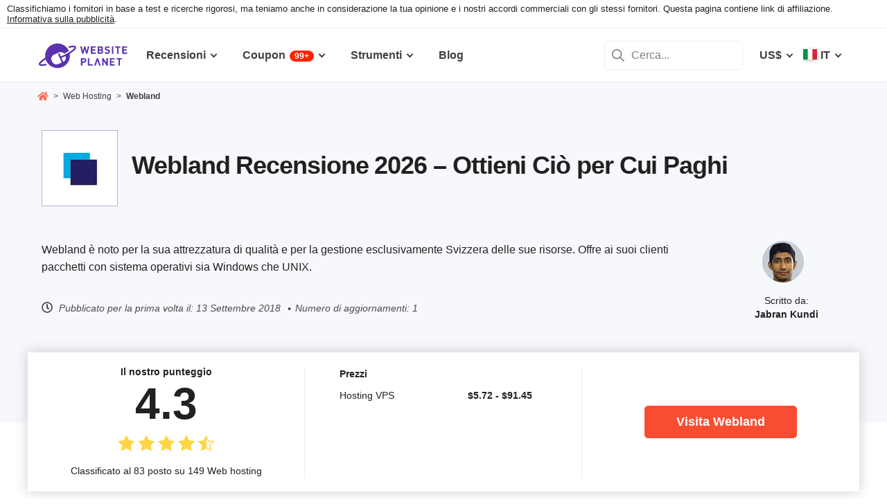

--- FILE ---
content_type: text/html; charset=UTF-8
request_url: https://www.websiteplanet.com/it/web-hosting/webland/
body_size: 29312
content:
<!DOCTYPE html><html dir="ltr" lang="it" country="US"><head><meta charset="UTF-8"><meta name="viewport" content="width=device-width, initial-scale=1"><meta name="referrer" content="no-referrer"><link rel="profile" href="http://gmpg.org/xfn/11"><!-- 
                           ++++++++                                                                                                                   
                       ++++++++++++++++                                                                                                               
                     ++++++++++++++++++++                                                                                                             
                    ++++++++++++++++++++++            ++                                                                                              
                  ++++++++++++++++++++++++++     +++++++++++                                                                                          
                 ++++++++++++++++++++++++++++   ++++++++++++      +++    ++   +++  +++++++++  ++++++++    +++++++   +++  ++++++++++  ++++++++         
                ++++++++++++++++++++++++++++++  +++++++++++++      +++  ++++  +++  +++++++++  +++++++++   ++++++++  +++  ++++++++++  ++++++++         
               ++++++++++++++++++++++++++++++++  +       ++++      +++  ++++  +++  ++++       +++   +++  ++++  ++   +++     ++++     +++              
               ++++++++++++++++++++++++++++++++         ++++       +++  ++++  +++  +++        +++   +++  +++        +++     +++      +++              
              ++++++++++++++++++++++++++++++++++       +++++       +++++++++ +++   ++++++++   +++++++++  ++++++     +++     +++      +++++++          
             ++++++++++++++++++++++++++++++++++++     +++++         ++++++++++++   ++++++++   ++++++++    +++++++   +++     +++      +++++++          
             ++++++++++++++++++++++++++++++++++++    +++++          ++++++++++++   ++++++++   +++++++++    +++++++  +++     +++      +++++++          
             ++++++++++++++++++++++++++++++++++++  ++++++           +++++ ++++++   +++        +++   +++        +++  +++     +++      +++              
            ++++++++++++++++++++++++++++++++++++  ++++++             ++++  ++++    +++        +++   +++        +++  +++     +++      +++              
            +++++++++++++++++++++++  +++++++++  ++++++               ++++  ++++    ++++++++   +++++++++  +++++++++  +++     +++      ++++++++         
            ++++++++++++++++++++        ++++   ++++++                ++++  ++++    +++++++++  +++++++++  ++++++++   +++     +++      ++++++++         
           +++++++++++++++++++  +++      +   ++++++                  +++    ++     +++++++++  +++++++     ++++++    +++     +++      ++++++++         
           +++++++++++++++++    +++        ++++++++                                                                                                   
           ++++++++++++++       ++++     ++++++++++                                                                                                   
           +++++++++++++        ++++  +++++++++++++                                                                                                   
           ++++++++++++          ++++++++++++++++++                                                                                                   
           +++++++++++           +++++++++ ++++++++                                                                                                   
           +++++++++++            ++++++    +++++++                                                                                                   
          ++++++++++++            ++++      ++++++                  ++++++     ++            ++      +++    +++  ++++++++   +++++++++                 
         ++++++++++++              +++      ++++++                  ++++++++  +++           +++      +++    +++  ++++++++   +++++++++                 
       +++++++++++++++             ++++    +++++++                  ++++++++  +++           ++++     ++++   +++  ++++++++   +++++++++                 
      ++++++++++++++++             ++++    +++++++                  +++  ++++ +++           ++++     +++++  +++  +++           +++                    
     +++++   +++++++++              ++++  +++++++                   +++   +++ +++          ++++++    +++++  +++  +++           +++                    
    +++++    ++++++++++             ++++ ++++++++                   +++  ++++ +++          ++++++    ++++++ +++  ++++++++      +++                    
   +++++      +++++++++              +++++++++++                    ++++++++  +++         +++++++    ++++++++++  ++++++++      +++                    
  +++++       ++++++++++             +++++++++++                    +++++++   +++         +++ ++++   +++ ++++++  ++++++++      +++                    
  +++          ++++++++++          ++++++++++++                     +++       +++         +++  +++   +++ ++++++  +++           +++                    
 ++++      ++   ++++++++++      ++++++++++++++                      +++       +++        ++++  +++   +++  +++++  +++           +++                    
 +++++++++++++   ++++++++++++++++++++++++++++                       +++       +++++++++  +++    +++  +++   ++++  ++++++++      +++                    
  ++++++++++++    ++++++++++++++++++++++++++                        +++       +++++++++  +++    +++  +++   ++++  ++++++++      +++                    
   ++++++++++      ++++++++++++++++++++++++                         +++        ++++++++ +++     +++  +++    +++  ++++++++      +++                    
                    ++++++++++++++++++++++                                                                                                            
                      ++++++++++++++++++                                                                                                              
                         +++++++++++++                                                                                                                
                            ++++++                                                                                                                    
            

Looking for free web tools to improve your website? Check out our awesome directory!
https://www.websiteplanet.com/webtools/


__        __   _     ____               __  __           _        _____                
\ \      / /__| |__ |  _ \  _____   __ |  \/  | __ _  __| | ___  | ____|__ _ ___ _   _ 
 \ \ /\ / / _ \ '_ \| | | |/ _ \ \ / / | |\/| |/ _` |/ _` |/ _ \ |  _| / _` / __| | | |
  \ V  V /  __/ |_) | |_| |  __/\ V /  | |  | | (_| | (_| |  __/ | |__| (_| \__ \ |_| |
   \_/\_/ \___|_.__/|____/ \___| \_/   |_|  |_|\__,_|\__,_|\___| |_____\__,_|___/\__, |
                                                                                 |___/ 
 --><link rel="apple-touch-icon" sizes="57x57" href="https://dt2sdf0db8zob.cloudfront.net/wp-content/themes/websiteplanet/img/favicons/apple-icon-57x57.png?v=1"><link rel="apple-touch-icon" sizes="60x60" href="https://dt2sdf0db8zob.cloudfront.net/wp-content/themes/websiteplanet/img/favicons/apple-icon-60x60.png?v=1"><link rel="apple-touch-icon" sizes="72x72" href="https://dt2sdf0db8zob.cloudfront.net/wp-content/themes/websiteplanet/img/favicons/apple-icon-72x72.png?v=1"><link rel="apple-touch-icon" sizes="76x76" href="https://dt2sdf0db8zob.cloudfront.net/wp-content/themes/websiteplanet/img/favicons/apple-icon-76x76.png?v=1"><link rel="apple-touch-icon" sizes="114x114" href="https://dt2sdf0db8zob.cloudfront.net/wp-content/themes/websiteplanet/img/favicons/apple-icon-114x114.png?v=1"><link rel="apple-touch-icon" sizes="120x120" href="https://dt2sdf0db8zob.cloudfront.net/wp-content/themes/websiteplanet/img/favicons/apple-icon-120x120.png?v=1"><link rel="apple-touch-icon" sizes="144x144" href="https://dt2sdf0db8zob.cloudfront.net/wp-content/themes/websiteplanet/img/favicons/apple-icon-144x144.png?v=1"><link rel="apple-touch-icon" sizes="152x152" href="https://dt2sdf0db8zob.cloudfront.net/wp-content/themes/websiteplanet/img/favicons/apple-icon-152x152.png?v=1"><link rel="apple-touch-icon" sizes="180x180" href="https://dt2sdf0db8zob.cloudfront.net/wp-content/themes/websiteplanet/img/favicons/apple-icon-180x180.png?v=1"><link rel="icon" type="image/png" sizes="192x192" href="https://dt2sdf0db8zob.cloudfront.net/wp-content/themes/websiteplanet/img/favicons/android-icon-192x192.png?v=1"><link rel="icon" type="image/png" sizes="32x32" href="https://dt2sdf0db8zob.cloudfront.net/wp-content/themes/websiteplanet/img/favicons/favicon-32x32.png?v=1"><link rel="icon" type="image/png" sizes="96x96" href="https://dt2sdf0db8zob.cloudfront.net/wp-content/themes/websiteplanet/img/favicons/favicon-96x96.png?v=1"><link rel="icon" type="image/png" sizes="16x16" href="https://dt2sdf0db8zob.cloudfront.net/wp-content/themes/websiteplanet/img/favicons/favicon-16x16.png?v=1"><link rel="preload" href="https://www.websiteplanet.com/wp-content/uploads/static/header-6814-a542547783f15ebc113a3c9822145893.min.css" as="style" media="all" fetchpriority="high"><link rel="stylesheet" href="https://www.websiteplanet.com/wp-content/uploads/static/header-6814-a542547783f15ebc113a3c9822145893.min.css" media="all"><script data-cfasync="false" src="https://www.websiteplanet.com/wp-content/uploads/static/header-6814-b5cacb2a93a981ba47fc26269fc2c4c0.min.js" defer></script><link rel="alternate" hreflang="en" href="https://www.websiteplanet.com/web-hosting/webland/"><link rel="alternate" hreflang="de" href="https://www.websiteplanet.com/de/web-hosting/webland/"><link rel="alternate" hreflang="es" href="https://www.websiteplanet.com/es/web-hosting/webland/"><link rel="alternate" hreflang="fr" href="https://www.websiteplanet.com/fr/web-hosting/webland/"><link rel="alternate" hreflang="it" href="https://www.websiteplanet.com/it/web-hosting/webland/"><link rel="alternate" hreflang="pt-br" href="https://www.websiteplanet.com/pt-br/web-hosting/webland/"><link rel="alternate" hreflang="x-default" href="https://www.websiteplanet.com/web-hosting/webland/" /><meta property="fb:app_id" content="603733949782292"/><title>Webland Recensione 2026 &#8211; Ottieni Ciò per Cui Paghi</title><meta name="description" content="Webland è noto per la sua attrezzatura di qualità e per la gestione esclusivamente Svizzera delle sue risorse. Offre ai suoi clienti pacchetti con" /><link rel="canonical" href="https://www.websiteplanet.com/it/web-hosting/webland/" /><meta property="og:locale" content="it_IT" /><meta property="og:type" content="website" /><meta property="og:title" content="Webland Recensione 2026 &#8211; Ottieni Ciò per Cui Paghi" /><meta property="og:description" content="Webland è noto per la sua attrezzatura di qualità e per la gestione esclusivamente Svizzera delle sue risorse. Offre ai suoi clienti pacchetti con" /><meta property="og:url" content="https://www.websiteplanet.com/it/web-hosting/webland/" /><meta property="og:site_name" content="Website Planet" /><meta property="article:published_time" content="2018-09-13T10:15:02+00:00" /><meta property="article:modified_time" content="2024-10-21T11:04:36+00:00" /><meta property="og:updated_time" content="2024-10-21T11:04:36+00:00" /><meta name="twitter:card" content="summary" /><meta name="twitter:site" content="@website_planet" /><meta name="twitter:description" content="Webland è noto per la sua attrezzatura di qualità e per la gestione esclusivamente Svizzera delle sue risorse. Offre ai suoi clienti pacchetti con" /><meta name="twitter:title" content="Webland Recensione 2026 &#8211; Ottieni Ciò per Cui Paghi" /><meta name="robots" content="index, follow, max-image-preview:large" /><style id='global-styles-inline-css' type='text/css'>
body{--wp--preset--color--black: #000000;--wp--preset--color--cyan-bluish-gray: #abb8c3;--wp--preset--color--white: #ffffff;--wp--preset--color--pale-pink: #f78da7;--wp--preset--color--vivid-red: #cf2e2e;--wp--preset--color--luminous-vivid-orange: #ff6900;--wp--preset--color--luminous-vivid-amber: #fcb900;--wp--preset--color--light-green-cyan: #7bdcb5;--wp--preset--color--vivid-green-cyan: #00d084;--wp--preset--color--pale-cyan-blue: #8ed1fc;--wp--preset--color--vivid-cyan-blue: #0693e3;--wp--preset--color--vivid-purple: #9b51e0;--wp--preset--gradient--vivid-cyan-blue-to-vivid-purple: linear-gradient(135deg,rgba(6,147,227,1) 0%,rgb(155,81,224) 100%);--wp--preset--gradient--light-green-cyan-to-vivid-green-cyan: linear-gradient(135deg,rgb(122,220,180) 0%,rgb(0,208,130) 100%);--wp--preset--gradient--luminous-vivid-amber-to-luminous-vivid-orange: linear-gradient(135deg,rgba(252,185,0,1) 0%,rgba(255,105,0,1) 100%);--wp--preset--gradient--luminous-vivid-orange-to-vivid-red: linear-gradient(135deg,rgba(255,105,0,1) 0%,rgb(207,46,46) 100%);--wp--preset--gradient--very-light-gray-to-cyan-bluish-gray: linear-gradient(135deg,rgb(238,238,238) 0%,rgb(169,184,195) 100%);--wp--preset--gradient--cool-to-warm-spectrum: linear-gradient(135deg,rgb(74,234,220) 0%,rgb(151,120,209) 20%,rgb(207,42,186) 40%,rgb(238,44,130) 60%,rgb(251,105,98) 80%,rgb(254,248,76) 100%);--wp--preset--gradient--blush-light-purple: linear-gradient(135deg,rgb(255,206,236) 0%,rgb(152,150,240) 100%);--wp--preset--gradient--blush-bordeaux: linear-gradient(135deg,rgb(254,205,165) 0%,rgb(254,45,45) 50%,rgb(107,0,62) 100%);--wp--preset--gradient--luminous-dusk: linear-gradient(135deg,rgb(255,203,112) 0%,rgb(199,81,192) 50%,rgb(65,88,208) 100%);--wp--preset--gradient--pale-ocean: linear-gradient(135deg,rgb(255,245,203) 0%,rgb(182,227,212) 50%,rgb(51,167,181) 100%);--wp--preset--gradient--electric-grass: linear-gradient(135deg,rgb(202,248,128) 0%,rgb(113,206,126) 100%);--wp--preset--gradient--midnight: linear-gradient(135deg,rgb(2,3,129) 0%,rgb(40,116,252) 100%);--wp--preset--duotone--dark-grayscale: url('#wp-duotone-dark-grayscale');--wp--preset--duotone--grayscale: url('#wp-duotone-grayscale');--wp--preset--duotone--purple-yellow: url('#wp-duotone-purple-yellow');--wp--preset--duotone--blue-red: url('#wp-duotone-blue-red');--wp--preset--duotone--midnight: url('#wp-duotone-midnight');--wp--preset--duotone--magenta-yellow: url('#wp-duotone-magenta-yellow');--wp--preset--duotone--purple-green: url('#wp-duotone-purple-green');--wp--preset--duotone--blue-orange: url('#wp-duotone-blue-orange');--wp--preset--font-size--small: 13px;--wp--preset--font-size--medium: 20px;--wp--preset--font-size--large: 36px;--wp--preset--font-size--x-large: 42px;--wp--preset--spacing--20: 0.44rem;--wp--preset--spacing--30: 0.67rem;--wp--preset--spacing--40: 1rem;--wp--preset--spacing--50: 1.5rem;--wp--preset--spacing--60: 2.25rem;--wp--preset--spacing--70: 3.38rem;--wp--preset--spacing--80: 5.06rem;}:where(.is-layout-flex){gap: 0.5em;}body .is-layout-flow > .alignleft{float: left;margin-inline-start: 0;margin-inline-end: 2em;}body .is-layout-flow > .alignright{float: right;margin-inline-start: 2em;margin-inline-end: 0;}body .is-layout-flow > .aligncenter{margin-left: auto !important;margin-right: auto !important;}body .is-layout-constrained > .alignleft{float: left;margin-inline-start: 0;margin-inline-end: 2em;}body .is-layout-constrained > .alignright{float: right;margin-inline-start: 2em;margin-inline-end: 0;}body .is-layout-constrained > .aligncenter{margin-left: auto !important;margin-right: auto !important;}body .is-layout-constrained > :where(:not(.alignleft):not(.alignright):not(.alignfull)){max-width: var(--wp--style--global--content-size);margin-left: auto !important;margin-right: auto !important;}body .is-layout-constrained > .alignwide{max-width: var(--wp--style--global--wide-size);}body .is-layout-flex{display: flex;}body .is-layout-flex{flex-wrap: wrap;align-items: center;}body .is-layout-flex > *{margin: 0;}:where(.wp-block-columns.is-layout-flex){gap: 2em;}.has-black-color{color: var(--wp--preset--color--black) !important;}.has-cyan-bluish-gray-color{color: var(--wp--preset--color--cyan-bluish-gray) !important;}.has-white-color{color: var(--wp--preset--color--white) !important;}.has-pale-pink-color{color: var(--wp--preset--color--pale-pink) !important;}.has-vivid-red-color{color: var(--wp--preset--color--vivid-red) !important;}.has-luminous-vivid-orange-color{color: var(--wp--preset--color--luminous-vivid-orange) !important;}.has-luminous-vivid-amber-color{color: var(--wp--preset--color--luminous-vivid-amber) !important;}.has-light-green-cyan-color{color: var(--wp--preset--color--light-green-cyan) !important;}.has-vivid-green-cyan-color{color: var(--wp--preset--color--vivid-green-cyan) !important;}.has-pale-cyan-blue-color{color: var(--wp--preset--color--pale-cyan-blue) !important;}.has-vivid-cyan-blue-color{color: var(--wp--preset--color--vivid-cyan-blue) !important;}.has-vivid-purple-color{color: var(--wp--preset--color--vivid-purple) !important;}.has-black-background-color{background-color: var(--wp--preset--color--black) !important;}.has-cyan-bluish-gray-background-color{background-color: var(--wp--preset--color--cyan-bluish-gray) !important;}.has-white-background-color{background-color: var(--wp--preset--color--white) !important;}.has-pale-pink-background-color{background-color: var(--wp--preset--color--pale-pink) !important;}.has-vivid-red-background-color{background-color: var(--wp--preset--color--vivid-red) !important;}.has-luminous-vivid-orange-background-color{background-color: var(--wp--preset--color--luminous-vivid-orange) !important;}.has-luminous-vivid-amber-background-color{background-color: var(--wp--preset--color--luminous-vivid-amber) !important;}.has-light-green-cyan-background-color{background-color: var(--wp--preset--color--light-green-cyan) !important;}.has-vivid-green-cyan-background-color{background-color: var(--wp--preset--color--vivid-green-cyan) !important;}.has-pale-cyan-blue-background-color{background-color: var(--wp--preset--color--pale-cyan-blue) !important;}.has-vivid-cyan-blue-background-color{background-color: var(--wp--preset--color--vivid-cyan-blue) !important;}.has-vivid-purple-background-color{background-color: var(--wp--preset--color--vivid-purple) !important;}.has-black-border-color{border-color: var(--wp--preset--color--black) !important;}.has-cyan-bluish-gray-border-color{border-color: var(--wp--preset--color--cyan-bluish-gray) !important;}.has-white-border-color{border-color: var(--wp--preset--color--white) !important;}.has-pale-pink-border-color{border-color: var(--wp--preset--color--pale-pink) !important;}.has-vivid-red-border-color{border-color: var(--wp--preset--color--vivid-red) !important;}.has-luminous-vivid-orange-border-color{border-color: var(--wp--preset--color--luminous-vivid-orange) !important;}.has-luminous-vivid-amber-border-color{border-color: var(--wp--preset--color--luminous-vivid-amber) !important;}.has-light-green-cyan-border-color{border-color: var(--wp--preset--color--light-green-cyan) !important;}.has-vivid-green-cyan-border-color{border-color: var(--wp--preset--color--vivid-green-cyan) !important;}.has-pale-cyan-blue-border-color{border-color: var(--wp--preset--color--pale-cyan-blue) !important;}.has-vivid-cyan-blue-border-color{border-color: var(--wp--preset--color--vivid-cyan-blue) !important;}.has-vivid-purple-border-color{border-color: var(--wp--preset--color--vivid-purple) !important;}.has-vivid-cyan-blue-to-vivid-purple-gradient-background{background: var(--wp--preset--gradient--vivid-cyan-blue-to-vivid-purple) !important;}.has-light-green-cyan-to-vivid-green-cyan-gradient-background{background: var(--wp--preset--gradient--light-green-cyan-to-vivid-green-cyan) !important;}.has-luminous-vivid-amber-to-luminous-vivid-orange-gradient-background{background: var(--wp--preset--gradient--luminous-vivid-amber-to-luminous-vivid-orange) !important;}.has-luminous-vivid-orange-to-vivid-red-gradient-background{background: var(--wp--preset--gradient--luminous-vivid-orange-to-vivid-red) !important;}.has-very-light-gray-to-cyan-bluish-gray-gradient-background{background: var(--wp--preset--gradient--very-light-gray-to-cyan-bluish-gray) !important;}.has-cool-to-warm-spectrum-gradient-background{background: var(--wp--preset--gradient--cool-to-warm-spectrum) !important;}.has-blush-light-purple-gradient-background{background: var(--wp--preset--gradient--blush-light-purple) !important;}.has-blush-bordeaux-gradient-background{background: var(--wp--preset--gradient--blush-bordeaux) !important;}.has-luminous-dusk-gradient-background{background: var(--wp--preset--gradient--luminous-dusk) !important;}.has-pale-ocean-gradient-background{background: var(--wp--preset--gradient--pale-ocean) !important;}.has-electric-grass-gradient-background{background: var(--wp--preset--gradient--electric-grass) !important;}.has-midnight-gradient-background{background: var(--wp--preset--gradient--midnight) !important;}.has-small-font-size{font-size: var(--wp--preset--font-size--small) !important;}.has-medium-font-size{font-size: var(--wp--preset--font-size--medium) !important;}.has-large-font-size{font-size: var(--wp--preset--font-size--large) !important;}.has-x-large-font-size{font-size: var(--wp--preset--font-size--x-large) !important;}
.wp-block-navigation a:where(:not(.wp-element-button)){color: inherit;}
:where(.wp-block-columns.is-layout-flex){gap: 2em;}
.wp-block-pullquote{font-size: 1.5em;line-height: 1.6;}
</style><link rel="preconnect" href="https://wsknow.net"><link rel="dns-prefetch" href="https://wsknow.net"><link rel="preconnect" href="https://dt2sdf0db8zob.cloudfront.net"><link rel="dns-prefetch" href="https://dt2sdf0db8zob.cloudfront.net"><link rel="preload" href="https://dt2sdf0db8zob.cloudfront.net/wp-content/uploads/2025/07/home.svg" as="image" type="image/svg+xml"><link rel="preload" href="https://dt2sdf0db8zob.cloudfront.net/wp-content/uploads/2025/07/quotes.svg" as="image" type="image/svg+xml"><link rel="preload" href="https://dt2sdf0db8zob.cloudfront.net/wp-content/uploads/2025/07/qqwer.svg" as="image" type="image/svg+xml"><link rel="preload" href="https://dt2sdf0db8zob.cloudfront.net/wp-content/uploads/2025/07/usqwe.svg" as="image" type="image/svg+xml"><script src = '/prebid-ads.js' defer></script><script async>var TrackingQueryString = function () {var query_string = {};var query = window.location.search.substring(1);var vars = query.split("&");for (var i=0;i<vars.length;i++) {var pair = vars[i].split("=");if (typeof query_string[pair[0]] === "undefined") { query_string[pair[0]] = decodeURIComponent(pair[1]);} else if (typeof query_string[pair[0]] === "string") { var arr = [ query_string[pair[0]],decodeURIComponent(pair[1]) ]; query_string[pair[0]] = arr;} else { query_string[pair[0]].push(decodeURIComponent(pair[1]));}}return query_string;}();function generateGUID() { let m='xxxxxxxx-xxxx-4xxx-yxxx-xxxxxxxxxxxx', i= 0, u= ''; while(i++<36) { let c = m[i-1],r= Math.random()*16|0, v= c=='x' ? r : (r&0x3|0x8); u += (c=='-'||c=='4') ? c : v.toString(16); } return u.toUpperCase();}if (typeof userGUID === 'undefined') { var userGUID = generateGUID();}(function(e,b){if(!b.__SV){ var a,f,i,g; window.alooma=b; b._i=[]; b.init=function(a,e,d){function f(b,h){var a=h.split("."); 2==a.length&&(b=b[a[0]],h=a[1]); b[h]=function(){b.push([h].concat(Array.prototype.slice.call(arguments,0)))}}var c=b; "undefined"!==typeof d?c=b[d]=[]:d="alooma"; c.people=c.people||[]; c.toString=function(b){var a="alooma"; "alooma"!==d&&(a+="."+d); b||(a+=" (stub)"); return a}; c.people.toString=function(){return c.toString(1)+".people (stub)"}; i="disable time_event track track_custom_event track_pageview track_links track_forms register register_once alias unregister identify name_tag set_config people.set people.set_once people.increment people.append people.union people.track_charge people.clear_charges people.delete_user".split(" "); for(g=0; g<i.length; g++)f(c,i[g]); b._i.push([a,e,d])}; b.__SV=1.2; a=e.createElement("script"); a.type="text/javascript"; a.async=!0; var ALOOMA_CUSTOM_LIB_URL ="//dt2sdf0db8zob.cloudfront.net/jssdk/track/jssdk-alooma.min.js?v2"; a.src="undefined"!==typeof ALOOMA_CUSTOM_LIB_URL?ALOOMA_CUSTOM_LIB_URL:"file:"===e.location.protocol&&"//cdn.alooma.com/libs/alooma-latest.min.js".match(/^\/\//)?"https://cdn.alooma.com/libs/alooma-latest.min.js":"//cdn.alooma.com/libs/alooma-latest.min.js"; f=e.getElementsByTagName("script")[0]; f.parentNode.insertBefore(a,f)}})(document,window.alooma||[]);alooma.init("gBsWnjXdjn", {"api_host": location.protocol+'//'+location.hostname+ "/jssdk","fb_host":"https://wsknow.net/jssdk"},"newiknowlogy");var dataAloomaIds = {pageviewRandomId: '3|' + Date.now(), clickoutRandomIdPrefix: 1,user_id: userGUID};var splitCurrentUrl = {};splitCurrentUrl.host=window.location.origin + window.location.pathname;splitCurrentUrl.params=TrackingQueryString;</script><!-- Google tag (gtag.js) --><script async src="https://www.googletagmanager.com/gtag/js?id=G-7L0W5XYKZE"></script><script>
    window.dataLayer = window.dataLayer || [];
    function gtag(){dataLayer.push(arguments); window.googleEvents = window.googleEvents || [];  window.googleEvents.push(arguments);}
    
    const EU_codes=["AT","BE","BG","HR","CY","CZ","DK","EE","FI","FR","DE","GR","HU","IE","IT","LV","LT","LU","MT","NL","PL","PT","RO","SK","SI","ES","SE"];
    const countryAttribute = document.querySelector("html").getAttribute("country");
    window.isEU = EU_codes.includes(countryAttribute);
    if (window.isEU) {
        let oneTrustScriptElement = document.createElement('script');
        oneTrustScriptElement.type = 'text/javascript';
        oneTrustScriptElement.textContent = 'function OptanonWrapper() { }';
        document.head.appendChild(oneTrustScriptElement);

        let oneTrustID = '018e0dcf-b998-7943-ae78-60e29849d514';
        let oneTrustScript = document.createElement('script');
        oneTrustScript.type = 'text/javascript';
        oneTrustScript.src = 'https://cdn.cookielaw.org/scripttemplates/otSDKStub.js';
        
        oneTrustScript.setAttribute('data-domain-script', oneTrustID);
        oneTrustScript.setAttribute('data-document-language', true);
        document.head.appendChild(oneTrustScript);

        gtag('consent', 'default', {
            'ad_storage': 'denied',
            'ad_user_data': 'denied',
            'ad_personalization': 'denied',
            'analytics_storage': 'granted',
            'wait_for_update': 500 
        });
    }
    gtag('js', new Date());
    gtag('config', 'G-7L0W5XYKZE', {
        'user_id': userGUID
    });
    if (typeof varid !== 'undefined' && typeof expid !== 'undefined' && !!expid) {
        gtag('config', 'G-7L0W5XYKZE', {
            'expId': [
                {'id': expid}
            ]
        });
            gtag('config', 'G-7L0W5XYKZE', {
            'expVar': [
                {'id': varid}
            ]
        });
        
    }   
    window.ga4IdsValuesVar;
    gtag('get', 'G-7L0W5XYKZE', 'client_id', (client_id) => {
        console.log('client_id:' + client_id);
        gtag('get', 'G-7L0W5XYKZE', 'session_id', (session_id) => {
            console.log('session_id:' + session_id);
            const interval = setInterval(() => {
                if (typeof aloomaTrackPageview === 'function' && typeof dataAloomaIds.pageviewRandomId != 'undefined' ) {
                    clearInterval(interval);
                    const ga4IdsValues = {
                            "pageview_id": dataAloomaIds.pageviewRandomId,
                            "client_id": client_id,
                            "session_id": session_id
                    };
                    window.ga4IdsValuesVar = ga4IdsValues;
                    aloomaTrackPageview("gcid", ga4IdsValues);
                }
            }, 100);
        });
    });
    (function() {
        // Function to get the value of a cookie by name
        function getWebCookie(name) {
            const value = "; " + document.cookie;
            const parts = value.split("; " + name + "=");
            if (parts.length === 2) return parts.pop().split(";").shift();
        }

        // Function to get URL parameter by name
        function getURLParameter(name) {
            return new URLSearchParams(window.location.search).get(name);
        }

        // Function to extract client ID from _ga cookie
        function extractClientID(gaCookie) {
            const parts = gaCookie.split('.');
            return parts.slice(2).join('.');
        }

        // Function to extract session ID from ga cookie
        function extractSessionID(gaCookie) {
            const parts = gaCookie.split('.');
            return parts[2];
        }

        // Function to collect and log cookie data
        function collectCookieData() {
            const cookiesClientID = getWebCookie('_ga');
            const measurementIdCookie = document.cookie.split('; ').find(row => row.startsWith('_ga_') && !row.startsWith('_ga='));

            if (measurementIdCookie) {
                const [fullMeasurementId, measurementIdValue] = measurementIdCookie.split('=');
                const cookiesSessionID = extractSessionID(measurementIdValue);

                const ga4IdsCookieValues = {
                    "client_id": extractClientID(cookiesClientID),
                    "session_id": cookiesSessionID
                };

                if (getURLParameter('variation')) {
                    console.log(ga4IdsCookieValues);
                }

                if (typeof aloomaTrackPageview === 'function' && typeof dataAloomaIds.pageviewRandomId != 'undefined') {
                    ga4IdsCookieValues.pageview_id = dataAloomaIds.pageviewRandomId;
                    aloomaTrackPageview("gcid2", ga4IdsCookieValues);
                } else {
                    waitForAloomaTrackPageview(ga4IdsCookieValues);
                }
            } else if (getURLParameter('variation')) {
                console.log("Measurement ID cookie not found");
            }
        }

        // Function to wait for aloomaTrackPageview to be defined
        function waitForAloomaTrackPageview(ga4IdsCookieValues) {
            const interval = setInterval(() => {
                if (typeof aloomaTrackPageview === 'function' && typeof dataAloomaIds.pageviewRandomId != 'undefined') {
                    clearInterval(interval);
                    ga4IdsCookieValues.pageview_id = dataAloomaIds.pageviewRandomId;
                    aloomaTrackPageview("gcid2", ga4IdsCookieValues);
                }
            }, 100); // Check every 100ms
        }

        // Initial check if cookies and aloomaTrackPageview exist
        if (getWebCookie('_ga') && document.cookie.includes('_ga_')) {
            collectCookieData();
        } else {
            // MutationObserver to wait for cookies
            const observer = new MutationObserver(() => {
                if (getWebCookie('_ga') && document.cookie.includes('_ga_')) {
                    observer.disconnect(); // Stop observing
                    collectCookieData();
                }
            });
            observer.observe(document, { attributes: true, childList: true, subtree: true });
        }
    })();

   </script></head><body class="vendor-template-default single single-vendor customize-support us" id="body"><div class="ftc-wrapper "><div class="ftc-container"><div id="ftc-block" class="ftc-block">Classifichiamo i fornitori in base a test e ricerche rigorosi, ma teniamo anche in considerazione la tua opinione e i nostri accordi commerciali con gli stessi fornitori. Questa pagina contiene link di affiliazione. <a href="https://www.websiteplanet.com/disclosure/" target="_blank">Informativa sulla pubblicità</a>.</div></div></div><div id="page" class="site"><header id="masthead" class="site-header" role="banner"><div class="header-container"><div class="site-header-mobile-fixed "><a href="https://www.websiteplanet.com/it/" class="site-branding" data-name="SiteLogo" rel="home"><svg xmlns="http://www.w3.org/2000/svg" xmlns:xlink="http://www.w3.org/1999/xlink" viewBox="0 0 816 287" aria-label="logo" role="img"><g transform="matrix(1.60418 0 0 -1.60418 -81.6065 316.148)"><path d="M333.765 161.56l-6.65-26.893-7.787 26.893h-6.23l-7.787-26.893-6.6 26.893h-8.685l11.38-42.648h6.95l7.845 25.876 7.847-25.876h6.948l11.44 42.648h-8.685zm45.1-7.43v7.43h-28.093V118.9h28.093v7.428h-19.768V136.7h16.832v7.428h-16.832v10h19.768z"/><path d="M407.018 126.338h-8.686v10.482h8.686c3.772 0 5.57-2.336 5.57-5.2s-1.798-5.273-5.57-5.273m-8.686 27.792h8.147c3.533 0 5.5-1.975 5.5-4.9s-1.977-4.912-5.5-4.912h-8.147v9.822zm22.582-22.94c0 5.7-3.294 8.387-5.87 9.586 2.158 1.018 5.273 4.072 5.273 8.804 0 7.3-4.852 11.98-13.178 11.98h-17.133V118.9h17.85c7.608 0 13.058 4.313 13.058 12.28m35.756 9.355c-1.797 1.676-4.252 2.756-8.146 3.295l-5.032.717c-1.736.24-3.114.9-3.954 1.678-.896.838-1.257 1.977-1.257 3.054 0 2.935 2.157 5.392 6.6 5.392 2.816 0 6.05-.36 8.744-2.935l5.272 5.2c-3.654 3.535-7.906 4.972-13.777 4.972-9.223 0-14.854-5.332-14.854-12.938 0-3.594 1.018-6.35 3.055-8.387 1.915-1.856 4.612-2.995 8.264-3.534l5.154-.718c1.976-.3 2.934-.72 3.772-1.498.898-.838 1.317-2.096 1.317-3.594 0-3.414-2.634-5.27-7.546-5.27-3.954 0-7.607.896-10.302 3.594l-5.4-5.393c4.192-4.252 9.104-5.63 15.572-5.63 8.925 0 15.813 4.67 15.813 12.937 0 3.774-1.018 6.9-3.294 9.045m22.45 21.028h-8.326V118.9h8.326v42.648zm20.905-42.66h8.325v35.22h11.14v7.428h-30.608v-7.428h11.142V118.9zm29.23 0h28.093v7.428H537.6V136.7h16.83v7.427H537.6v10.002h19.767v7.428h-28.093V118.9zm-218.5-44.277h-7.786v11.68h7.786c3.773 0 6.17-2.397 6.17-5.87s-2.397-5.8-6.17-5.8m.42 19.107H294.65V51.082h8.327v16.055h8.206c8.805 0 14.076 6.05 14.076 13.297s-5.27 13.296-14.076 13.296m30.897 0h-8.326V51.082h27.675v7.43h-19.35v35.22zm97.647-26.115l-16.9 26.115h-7.428V51.082h8.328v26.176l16.9-26.176h7.428V93.73h-8.327V67.615z"/><path d="M458.733 51.082h28.1v7.43h-19.767v10.36H483.9V76.3h-16.833v10.002h19.767v7.427h-28.1V51.082zm38.313 35.22H508.2V51.08h8.324V86.3h11.14v7.428h-30.608V86.3zM385.042 93.73l-15.515-42.648h8.686L388.335 78.8l10.123-27.728h8.686L391.57 93.73h-6.528zM193.828 72.425L183.73 95.273l17.66 7.804 5.346 2.465c5.152-12.652-.54-27.28-12.9-33.117m72.45 86.152c-3.396 7.684-15.7 8.96-38.727 4.006a4.61 4.61 0 0 1-1.226-.348c-2.367-1.045-3.44-3.813-2.393-6.18a4.69 4.69 0 0 1 5.536-2.619c10.643 2.292 17.386 2.834 21.605 2.714h.01c1.8-.052 3.14-.224 4.126-.43 1.635-.34 2.348-2.06 1.342-3.68s-2.888-3.996-6.4-7.265c-5.996-5.578-15.122-12.2-26.4-19.176-9.216-5.695-17.77-10.267-26.148-13.97l-17.66-7.806-6.552 14.825-.154-.066a4.51 4.51 0 0 1-5.942 2.3c-2.276-1.004-3.307-3.666-2.3-5.942l-.154-.068 20.436-46.237-20.222-8.937c-13.007-5.75-28.353.2-34.102 13.197l-3.083 6.976c-5.75 13.008.2 28.352 13.198 34.102l28.184 12.455c10.548 4.662 22.635 1.637 29.893-6.6 6.737 3.2 13.657 7.008 21.033 11.566l5.9 3.742-.368.862c-15.73 35.593-57.338 51.695-92.932 35.965C102.8 158.695 86.648 127.076 91.7 96.16c-9.67-6.046-17.763-11.83-23.824-17.052C60.85 73.04 51.91 64.058 55.442 56.06c3.44-7.778 16.016-8.994 39.564-3.826a4.61 4.61 0 0 1 1.2.343 4.69 4.69 0 0 1 2.393 6.182c-.956 2.162-3.348 3.236-5.558 2.6-15.16-3.33-22.62-3.176-26.148-2.53-1.945.355-2.602 2.414-1.74 3.764C67.738 66.66 75.32 74.634 94 86.56a71.41 71.41 0 0 1 2.831-7.543c15.73-35.594 57.34-51.696 92.933-35.965 30.032 13.273 46.187 44.967 41.055 75.926 11.486 7.23 20.72 14.1 26.796 19.984 3.007 2.902 12.154 11.742 8.674 19.615"/></g></svg></a><div class="header-menu-button header-menu-mob-button" id="header-menu-button"><span></span><span></span><span></span></div><div class="header-lang-menu-button header-menu-mob-button" id="header-lang-menu-button"><span class="header-nav-menu-item-text header-nav-menu-item-text-wpml header-nav-menu-item-wpml-selected-lang-flag bg-it"></span></div><div class="header-cur-menu-button header-menu-mob-button" id="header-cur-menu-button">€</div><div class="header-search-menu-button header-menu-mob-button" id="header-search-menu-button"></div><nav id="header-main-nav" class="header-main-nav header-nav" role="navigation"><ul id="new-primary-menu" class="menu"><li class="header-nav-menu-item menu-item-has-children menu-item-vendors" tabindex="0"><span class="header-nav-menu-item-text">Recensioni</span><ul class="header-nav-sub-menu reviews tools-count-2 lang-it"><li class="menu-item-second-level first-item-reviews"><span class="menu-item-first-name">SCEGLI PER CATEGORIA</span><a href="https://www.websiteplanet.com/it/website-builders/" class="header-nav-cat-title newmenu_websitebuilder" onclick="trackClickout('event', 'Top_menu_Events', 'it', 'Servizi per creare siti', this, false)">
    				Servizi per creare siti                    </a><a href="https://www.websiteplanet.com/it/web-hosting/" class="header-nav-cat-title newmenu_webhosting" onclick="trackClickout('event', 'Top_menu_Events', 'it', 'Web Hosting', this, false)">
    				Web Hosting                    </a><a href="https://www.websiteplanet.com/it/project-management-software/" class="header-nav-cat-title newmenu_projectmanagement" onclick="trackClickout('event', 'Top_menu_Events', 'it', 'Software di project management', this, false)">
    				Software di project management                    </a><a href="https://www.websiteplanet.com/it/landing-page-creators/" class="header-nav-cat-title newmenu_lpcreator" onclick="trackClickout('event', 'Top_menu_Events', 'it', 'Creatori di Landing Page', this, false)">
    				Creatori di Landing Page                    </a></li><li class="menu-item-second-level tablet-only"><a href="https://www.websiteplanet.com/it/website-builders/" class="header-nav-cat-title newmenu_websitebuilder" onclick="trackClickout('event', 'Top_menu_Events', 'it', 'Servizi per creare siti', this, false)">
    				Servizi per creare siti                    </a><a href="https://www.websiteplanet.com/it/web-hosting/" class="header-nav-cat-title newmenu_webhosting" onclick="trackClickout('event', 'Top_menu_Events', 'it', 'Web Hosting', this, false)">
    				Web Hosting                    </a><a href="https://www.websiteplanet.com/it/project-management-software/" class="header-nav-cat-title newmenu_projectmanagement" onclick="trackClickout('event', 'Top_menu_Events', 'it', 'Software di project management', this, false)">
    				Software di project management                    </a><a href="https://www.websiteplanet.com/it/landing-page-creators/" class="header-nav-cat-title newmenu_lpcreator" onclick="trackClickout('event', 'Top_menu_Events', 'it', 'Creatori di Landing Page', this, false)">
    				Creatori di Landing Page                    </a></li><div class="menu-item-second-name">SCEGLI IN BASE AL MIGLIOR FORNITORE</div><li class="menu-item-second-level"><a href="https://www.websiteplanet.com/it/website-builders/" class="header-nav-cat-title newmenu_websitebuilder" onclick="trackClickout('event', 'Top_menu_Events', 'it', 'Servizi per creare siti', this, false)">
                    Servizi per creare siti                </a><ul class="sub-menu" data-catid="242"><li class="header-nav-cat-item"><a href="https://www.websiteplanet.com/it/website-builders/wix/" onclick="trackClickout('event', 'Top_menu_Events', 'it', 'wix', this, false)">Wix</a></li><li class="header-nav-cat-item"><a href="https://www.websiteplanet.com/it/website-builders/squarespace/" onclick="trackClickout('event', 'Top_menu_Events', 'it', 'squarespace', this, false)">Squarespace</a></li><li class="header-nav-cat-item"><a href="https://www.websiteplanet.com/website-builders/hostinger-website-builder/" onclick="trackClickout('event', 'Top_menu_Events', 'it', 'hostinger website builder', this, false)">Hostinger Website Builder</a></li><li class="header-nav-cat-item"><a href="https://www.websiteplanet.com/it/website-builders/shopify/" onclick="trackClickout('event', 'Top_menu_Events', 'it', 'shopify', this, false)">Shopify</a></li><li class="header-nav-cat-item"><a href="https://www.websiteplanet.com/it/website-builders/1and1-ionos/" onclick="trackClickout('event', 'Top_menu_Events', 'it', 'creatore di siti web di ionos', this, false)">Creatore di siti web di IONOS</a></li><li class="header-nav-cat-all nav-cat-all"><a href="https://www.websiteplanet.com/it/website-builders/" onclick="trackClickout('event', 'Top_menu_Events', 'it', 'View all Servizi per creare siti', this, false)">Scopri i migliori</a></li></ul></li><li class="menu-item-second-level"><a href="https://www.websiteplanet.com/it/web-hosting/" class="header-nav-cat-title newmenu_webhosting" onclick="trackClickout('event', 'Top_menu_Events', 'it', 'Web Hosting', this, false)">
                    Web Hosting                </a><ul class="sub-menu" data-catid="241"><li class="header-nav-cat-item"><a href="https://www.websiteplanet.com/web-hosting/hostinger/" onclick="trackClickout('event', 'Top_menu_Events', 'it', 'hostinger', this, false)">Hostinger</a></li><li class="header-nav-cat-item"><a href="https://www.websiteplanet.com/web-hosting/1and1-ionos-hosting/" onclick="trackClickout('event', 'Top_menu_Events', 'it', 'ionos', this, false)">IONOS</a></li><li class="header-nav-cat-item"><a href="https://www.websiteplanet.com/it/web-hosting/siteground/" onclick="trackClickout('event', 'Top_menu_Events', 'it', 'siteground', this, false)">SiteGround</a></li><li class="header-nav-cat-item"><a href="https://www.websiteplanet.com/web-hosting/hostarmada/" onclick="trackClickout('event', 'Top_menu_Events', 'it', 'hostarmada', this, false)">HostArmada</a></li><li class="header-nav-cat-item"><a href="https://www.websiteplanet.com/web-hosting/interserver/" onclick="trackClickout('event', 'Top_menu_Events', 'it', 'interserver', this, false)">InterServer</a></li><li class="header-nav-cat-all nav-cat-all"><a href="https://www.websiteplanet.com/it/web-hosting/" onclick="trackClickout('event', 'Top_menu_Events', 'it', 'View all Web Hosting', this, false)">Scopri i migliori</a></li></ul></li><li class="menu-item-second-level"><a href="https://www.websiteplanet.com/it/project-management-software/" class="header-nav-cat-title newmenu_projectmanagement" onclick="trackClickout('event', 'Top_menu_Events', 'it', 'Software di project management', this, false)">
                    Software di project management                </a><ul class="sub-menu" data-catid="1358"><li class="header-nav-cat-item"><a href="https://www.websiteplanet.com/project-management-software/monday-com/" onclick="trackClickout('event', 'Top_menu_Events', 'it', 'monday.com', this, false)">monday.com</a></li><li class="header-nav-cat-item"><a href="https://www.websiteplanet.com/project-management-software/smartsheet/" onclick="trackClickout('event', 'Top_menu_Events', 'it', 'smartsheet', this, false)">Smartsheet</a></li><li class="header-nav-cat-item"><a href="https://www.websiteplanet.com/project-management-software/teamwork/" onclick="trackClickout('event', 'Top_menu_Events', 'it', 'teamwork', this, false)">Teamwork</a></li><li class="header-nav-cat-item"><a href="https://www.websiteplanet.com/project-management-software/zoho-projects/" onclick="trackClickout('event', 'Top_menu_Events', 'it', 'zoho projects', this, false)">Zoho Projects</a></li><li class="header-nav-cat-item"><a href="https://www.websiteplanet.com/project-management-software/jira/" onclick="trackClickout('event', 'Top_menu_Events', 'it', 'jira', this, false)">Jira</a></li><li class="header-nav-cat-all nav-cat-all"><a href="https://www.websiteplanet.com/it/project-management-software/" onclick="trackClickout('event', 'Top_menu_Events', 'it', 'View all Software di project management', this, false)">Scopri i migliori</a></li></ul></li><li class="menu-item-second-level"><a href="https://www.websiteplanet.com/it/landing-page-creators/" class="header-nav-cat-title newmenu_lpcreator" onclick="trackClickout('event', 'Top_menu_Events', 'it', 'Creatori di Landing Page', this, false)">
                    Creatori di Landing Page                </a><ul class="sub-menu" data-catid="230"><li class="header-nav-cat-item"><a href="https://www.websiteplanet.com/it/?post_type=vendor&p=66221" onclick="trackClickout('event', 'Top_menu_Events', 'it', 'pagewiz', this, false)">PageWiz</a></li><li class="header-nav-cat-item"><a href="https://www.websiteplanet.com/it/landing-page-creators/instapage/" onclick="trackClickout('event', 'Top_menu_Events', 'it', 'instapage', this, false)">InstaPage</a></li><li class="header-nav-cat-item"><a href="https://www.websiteplanet.com/it/landing-page-creators/landingi/" onclick="trackClickout('event', 'Top_menu_Events', 'it', 'landingi', this, false)">Landingi</a></li><li class="header-nav-cat-item"><a href="https://www.websiteplanet.com/it/landing-page-creators/unbounce/" onclick="trackClickout('event', 'Top_menu_Events', 'it', 'unbounce', this, false)">Unbounce</a></li><li class="header-nav-cat-item"><a href="https://www.websiteplanet.com/it/landing-page-creators/kickofflabs/" onclick="trackClickout('event', 'Top_menu_Events', 'it', 'kickofflabs', this, false)">KickoffLabs</a></li><li class="header-nav-cat-all nav-cat-all"><a href="https://www.websiteplanet.com/it/landing-page-creators/" onclick="trackClickout('event', 'Top_menu_Events', 'it', 'View all Creatori di Landing Page', this, false)">Scopri i migliori</a></li></ul></li></ul></li><li class="header-nav-menu-item menu-item-has-children menu-item-vendors" tabindex="0"><span class="header-nav-menu-item-text">Coupon<span class="header-nav-menu-item-coupon" dir="ltr">99+</span></span><ul class="header-nav-sub-menu coupons"><li class="menu-item-second-level"><a href="https://www.websiteplanet.com/it/coupons/website-builders/" class="header-nav-cat-title newmenu_websitebuilder" onclick="trackClickout('event', 'Top_menu_Events', 'it', 'Servizi per creare siti', this, false)">
                  Servizi per creare siti                </a><ul class="sub-menu" data-catid="242"><li class="header-nav-cat-item"><a href="https://www.websiteplanet.com/it/coupon/wix/"
                                onclick="trackClickout('event', 'Top_menu_Events', 'it', 'Wix', this, false)">
            
                                Wix<span class="countForV"> (5)</span></a></li><li class="header-nav-cat-item"><a href="https://www.websiteplanet.com/it/coupon/squarespace/"
                                onclick="trackClickout('event', 'Top_menu_Events', 'it', 'Squarespace', this, false)">
            
                                Squarespace<span class="countForV"> (4)</span></a></li><li class="header-nav-cat-item"><a href="https://www.websiteplanet.com/coupon/hostinger-website-builder/"
                                onclick="trackClickout('event', 'Top_menu_Events', 'it', 'Hostinger Website Builder', this, false)">
            
                                Hostinger Website Builder<span class="countForV"> (5)</span></a></li><li class="header-nav-cat-item"><a href="https://www.websiteplanet.com/it/coupon/shopify/"
                                onclick="trackClickout('event', 'Top_menu_Events', 'it', 'Shopify', this, false)">
            
                                Shopify<span class="countForV"> (4)</span></a></li><li class="header-nav-cat-item"><a href="https://www.websiteplanet.com/it/coupon/1and1-ionos/"
                                onclick="trackClickout('event', 'Top_menu_Events', 'it', 'Creatore di siti web di IONOS', this, false)">
            
                                Creatore di siti web di IONOS<span class="countForV"> (4)</span></a></li><li class="header-nav-cat-all nav-cat-all"><a href="https://www.websiteplanet.com/it/coupons/website-builders/" onclick="trackClickout('event', 'Top_menu_Events', 'it', 'View all Servizi per creare siti', this, false)">Scopri i migliori</a></li></ul></li><li class="menu-item-second-level"><a href="https://www.websiteplanet.com/it/coupons/web-hosting/" class="header-nav-cat-title newmenu_webhosting" onclick="trackClickout('event', 'Top_menu_Events', 'it', 'Web Hosting', this, false)">
                  Web Hosting                </a><ul class="sub-menu" data-catid="241"><li class="header-nav-cat-item"><a href="https://www.websiteplanet.com/coupon/hostinger/"
                                onclick="trackClickout('event', 'Top_menu_Events', 'it', 'Hostinger', this, false)">
            
                                Hostinger<span class="countForV"> (5)</span></a></li><li class="header-nav-cat-item"><a href="https://www.websiteplanet.com/coupon/1and1-ionos-hosting/"
                                onclick="trackClickout('event', 'Top_menu_Events', 'it', 'IONOS', this, false)">
            
                                IONOS<span class="countForV"> (2)</span></a></li><li class="header-nav-cat-item"><a href="https://www.websiteplanet.com/it/coupon/siteground/"
                                onclick="trackClickout('event', 'Top_menu_Events', 'it', 'SiteGround', this, false)">
            
                                SiteGround<span class="countForV"> (2)</span></a></li><li class="header-nav-cat-item"><a href="https://www.websiteplanet.com/coupon/hostarmada/"
                                onclick="trackClickout('event', 'Top_menu_Events', 'it', 'HostArmada', this, false)">
            
                                HostArmada<span class="countForV"> (3)</span></a></li><li class="header-nav-cat-item"><a href="https://www.websiteplanet.com/coupon/interserver/"
                                onclick="trackClickout('event', 'Top_menu_Events', 'it', 'InterServer', this, false)">
            
                                InterServer<span class="countForV"> (4)</span></a></li><li class="header-nav-cat-all nav-cat-all"><a href="https://www.websiteplanet.com/it/coupons/web-hosting/" onclick="trackClickout('event', 'Top_menu_Events', 'it', 'View all Web Hosting', this, false)">Scopri i migliori</a></li></ul></li></ul></li><li class="header-nav-menu-item menu-item-has-children menu-item-tools" tabindex="0"><span class="header-nav-menu-item-text">Strumenti</span><ul class="header-nav-sub-menu popular"><li class="menu-item-second-level menu-item-second-level-tools newmenu_populartools"><a href="https://www.websiteplanet.com/it/webtools/"><span class="header-nav-cat-title newmenu_populartools">STRUMENTI PIÙ RICHIESTI</span></a><ul class="sub-menu "><li class="header-nav-cat-item"><a href="https://www.websiteplanet.com/it/webtools/imagecompressor/"  onclick="trackClickout('event', 'Top_menu_Events', 'it', 'Compressione di PNG/JPG', this, false)">Compressione di PNG/JPG</a></li><li class="header-nav-cat-item"><a href="https://www.websiteplanet.com/it/webtools/free-qr-code-generator/"  onclick="trackClickout('event', 'Top_menu_Events', 'it', 'Generatore di codici QR', this, false)">Generatore di codici QR</a></li><li class="header-nav-cat-item"><a href="https://www.websiteplanet.com/it/webtools/sharelink/"  onclick="trackClickout('event', 'Top_menu_Events', 'it', 'Creatore di link di condivisione', this, false)">Creatore di link di condivisione</a></li><li class="header-nav-cat-item"><a href="https://www.websiteplanet.com/it/webtools/check-domain/"  onclick="trackClickout('event', 'Top_menu_Events', 'it', 'Controlla la scadenza di un dominio', this, false)">Controlla la scadenza di un dominio</a></li><li class="header-nav-cat-item"><a href="https://www.websiteplanet.com/it/webtools/down-or-not/"  onclick="trackClickout('event', 'Top_menu_Events', 'it', 'Il sito è inattivo oppure no?', this, false)">Il sito è inattivo oppure no?</a></li><li class="header-nav-cat-item"><a href="https://www.websiteplanet.com/it/webtools/multiple-url/"  onclick="trackClickout('event', 'Top_menu_Events', 'it', 'Apertura di URL multiple', this, false)">Apertura di URL multiple</a></li></ul></li><li class="menu-see-all-tools nav-cat-all"><a href="https://www.websiteplanet.com/it/webtools/" class="See-All-Tools">
       Vedi tutti gli strumenti       </a></li></ul><ul class="header-nav-sub-menu" id="see-all-tools" style="display:none;"><li class="menu-item-second-level menu-item-second-level-tools"><span class="header-nav-cat-title newmenu_webmastertools">Strumenti per Webmaster</span><ul class="sub-menu "><li class="header-nav-cat-item"><a href="https://www.websiteplanet.com/it/webtools/robots-txt/"  onclick="trackClickout('event', 'Top_menu_Events', 'it', 'Checker Robots.TXT', this, false)">Checker Robots.TXT</a></li><li class="header-nav-cat-item"><a href="https://www.websiteplanet.com/it/webtools/sitemap-validator/"  onclick="trackClickout('event', 'Top_menu_Events', 'it', 'Validatore di sitemap XML', this, false)">Validatore di sitemap XML</a></li><li class="header-nav-cat-item"><a href="https://www.websiteplanet.com/it/webtools/favicon-generator/"  onclick="trackClickout('event', 'Top_menu_Events', 'it', 'Generatore di favicon', this, false)">Generatore di favicon</a></li><li class="header-nav-cat-item"><a href="https://www.websiteplanet.com/it/webtools/responsive-checker/"  onclick="trackClickout('event', 'Top_menu_Events', 'it', 'Checker di responsività', this, false)">Checker di responsività</a></li><li class="header-nav-cat-item"><a href="https://www.websiteplanet.com/it/webtools/ssl-checker/"  onclick="trackClickout('event', 'Top_menu_Events', 'it', 'Test del Certificato SSL', this, false)">Test del Certificato SSL</a></li><li class="header-nav-cat-item"><a href="https://www.websiteplanet.com/it/webtools/check-domain/"  onclick="trackClickout('event', 'Top_menu_Events', 'it', 'Controlla la scadenza di un dominio', this, false)">Controlla la scadenza di un dominio</a></li></ul></li><li class="menu-item-second-level menu-item-second-level-tools"><span class="header-nav-cat-title newmenu_perfomancetools">Strumenti di Performance</span><ul class="sub-menu "><li class="header-nav-cat-item"><a href="https://www.websiteplanet.com/it/webtools/gzip-compression/"  onclick="trackClickout('event', 'Top_menu_Events', 'it', 'Compressore Gzip', this, false)">Compressore Gzip</a></li><li class="header-nav-cat-item"><a href="https://www.websiteplanet.com/it/webtools/redirected/"  onclick="trackClickout('event', 'Top_menu_Events', 'it', 'Checker di reindirizzamento', this, false)">Checker di reindirizzamento</a></li><li class="header-nav-cat-item"><a href="https://www.websiteplanet.com/it/webtools/imagecompressor/"  onclick="trackClickout('event', 'Top_menu_Events', 'it', 'Compressione di PNG/JPG', this, false)">Compressione di PNG/JPG</a></li><li class="header-nav-cat-item"><a href="https://www.websiteplanet.com/it/webtools/down-or-not/"  onclick="trackClickout('event', 'Top_menu_Events', 'it', 'Il sito è inattivo oppure no?', this, false)">Il sito è inattivo oppure no?</a></li><li class="header-nav-cat-item"><a href="https://www.websiteplanet.com/it/webtools/dummy-images-generator/"  onclick="trackClickout('event', 'Top_menu_Events', 'it', 'Generatore di immagini segnaposto', this, false)">Generatore di immagini segnaposto</a></li><li class="header-nav-cat-item"><a href="https://www.websiteplanet.com/it/webtools/abtest-calculator/"  onclick="trackClickout('event', 'Top_menu_Events', 'it', 'Calcolatore di test A/B', this, false)">Calcolatore di test A/B</a></li><li class="header-nav-cat-item"><a href="https://www.websiteplanet.com/it/webtools/free-qr-code-generator/"  onclick="trackClickout('event', 'Top_menu_Events', 'it', 'Generatore di codici QR', this, false)">Generatore di codici QR</a></li></ul></li><li class="menu-item-second-level menu-item-second-level-tools"><span class="header-nav-cat-title newmenu_operationaltools">Strumenti Operativi</span><ul class="sub-menu "><li class="header-nav-cat-item"><a href="https://www.websiteplanet.com/it/webtools/screenresolution/"  onclick="trackClickout('event', 'Top_menu_Events', 'it', 'La mia risoluzione schermo', this, false)">La mia risoluzione schermo</a></li><li class="header-nav-cat-item"><a href="https://www.websiteplanet.com/it/webtools/multiple-url/"  onclick="trackClickout('event', 'Top_menu_Events', 'it', 'Apertura di URL multiple', this, false)">Apertura di URL multiple</a></li><li class="header-nav-cat-item"><a href="https://www.websiteplanet.com/it/webtools/sharelink/"  onclick="trackClickout('event', 'Top_menu_Events', 'it', 'Creatore di link di condivisione', this, false)">Creatore di link di condivisione</a></li><li class="header-nav-cat-item"><a href="https://www.websiteplanet.com/it/webtools/jscssminifier/"  onclick="trackClickout('event', 'Top_menu_Events', 'it', 'Minimizzatore di JS e CSS', this, false)">Minimizzatore di JS e CSS</a></li><li class="header-nav-cat-item"><a href="https://www.websiteplanet.com/it/webtools/lorem-ipsum/"  onclick="trackClickout('event', 'Top_menu_Events', 'it', 'Generatore Lorem Ipsum', this, false)">Generatore Lorem Ipsum</a></li><li class="header-nav-cat-item"><a href="https://www.websiteplanet.com/it/webtools/amp-validator/"  onclick="trackClickout('event', 'Top_menu_Events', 'it', 'Validatore AMP', this, false)">Validatore AMP</a></li></ul></li></ul></li><li class="header-nav-menu-item menu-item-blog "><a href = "https://www.websiteplanet.com/it/blog/" onclick="trackClickout('event', 'Top_menu_Events', 'it', 'blog', this, false)"><span>Blog</span></a></li></ul></nav><nav id="header-additional-nav" class="header-additional-nav header-nav"><ul><li class="header-search" id="header-nav-menu-item-search"><form action="https://www.websiteplanet.com/it/" role="search" id="header-searchform" class="search-form" method="get"><div class="header-search-container"><input type="submit" id="header-search-submit" class="search-submit" value="Search" /><label for="header-search-submit" style="display:none;"><span style="display:none">1</span></label><label for="header-search-input"><span style="display:none">1</span></label><input type="search" class="search-field" id="header-search-input" placeholder="Cerca..." 
            value="" name="s" autocomplete="off" data-lang="it"><span id="header-nav-menu-item-search-close"></span></div></form><span id="header-search-autocomplete" data-empty="Nessun risultato trovato" data-vendor-string="Recensioni" data-post-string="Articoli del Blog" data-score-string="Il nostro punteggio"></span></li><li class="header-nav-menu-item menu-item-has-children menu-item-currency" id="header-nav-menu-item-cur" tabindex="0"><span class="header-nav-menu-item-text" id="header-nav-menu-item-text-cur" data-cur="EUR">€</span><ul class="header-nav-sub-menu"><li class="menu-currency-title">Le migliori valute></li><li class="menu-item-second-level menu-item-second-level-currency-top"><span  class="menu-currency-item" data-menu="€" data-cur="EUR" tabindex="0"><b>€</b> Euro</span><span  class="menu-currency-item" data-menu="US$" data-cur="USD" tabindex="0"><b>US$</b> Dollaro statunitense</span><span  class="menu-currency-item" data-menu="£" data-cur="GBP" tabindex="0"><b>£</b> Sterlina britannica</span><span id="current-currency" class="menu-currency-item" data-menu="AU$" data-cur="AUD" tabindex="0"><b>AU$</b> Dollaro australiano</span></li><li class="menu-currency-title">Tutte le valute</li><li class="menu-item-second-level menu-item-second-level-currency"><span class="menu-currency-item" data-menu="AR$" data-cur="ARS" tabindex="0"><b>AR$</b> Peso argentino</span><span class="menu-currency-item" data-menu="AU$" data-cur="AUD" tabindex="0"><b>AU$</b> Dollaro australiano</span><span class="menu-currency-item" data-menu="R$" data-cur="BRL" tabindex="0"><b>R$</b> Real brasiliano</span><span class="menu-currency-item" data-menu="BGN" data-cur="BGN" tabindex="0"><b>BGN</b> Lev bulgaro</span><span class="menu-currency-item" data-menu="CA$" data-cur="CAD" tabindex="0"><b>CA$</b> Dollaro canadese</span><span class="menu-currency-item" data-menu="CL$" data-cur="CLP" tabindex="0"><b>CL$</b> Peso chilien</span><span class="menu-currency-item" data-menu="CNY" data-cur="CNY" tabindex="0"><b>CNY</b> Yuan cinese</span><span class="menu-currency-item" data-menu="COL$" data-cur="COP" tabindex="0"><b>COL$</b> Peso colombiano</span><span class="menu-currency-item" data-menu="Kč" data-cur="CZK" tabindex="0"><b>Kč</b> Corona ceca</span><span class="menu-currency-item" data-menu="DKK" data-cur="DKK" tabindex="0"><b>DKK</b> Corona danese</span></li><li class="menu-item-second-level menu-item-second-level-currency"><span class="menu-currency-item" data-menu="E£" data-cur="EGP" tabindex="0"><b>E£</b> Sterlina egiziana</span><span class="menu-currency-item" data-menu="€" data-cur="EUR" tabindex="0"><b>€</b> Euro</span><span class="menu-currency-item" data-menu="HK$" data-cur="HKD" tabindex="0"><b>HK$</b> Dollaro di Hong Kong</span><span class="menu-currency-item" data-menu="HUF" data-cur="HUF" tabindex="0"><b>HUF</b> Fiorino ungherese</span><span class="menu-currency-item" data-menu="Rs." data-cur="INR" tabindex="0"><b>Rs.</b> Rupia indiana</span><span class="menu-currency-item" data-menu="Rp" data-cur="IDR" tabindex="0"><b>Rp</b> Rupia indonesiana</span><span class="menu-currency-item" data-menu="₪" data-cur="ILS" tabindex="0"><b>₪</b> Nuovo siclo israeliano</span><span class="menu-currency-item" data-menu="¥" data-cur="JPY" tabindex="0"><b>¥</b> Yen giapponese</span><span class="menu-currency-item" data-menu="JOD" data-cur="JOD" tabindex="0"><b>JOD</b> Dinaro giordano</span><span class="menu-currency-item" data-menu="KRW" data-cur="KRW" tabindex="0"><b>KRW</b> Won sudcoreano</span></li><li class="menu-item-second-level menu-item-second-level-currency"><span class="menu-currency-item" data-menu="Mex$" data-cur="MXN" tabindex="0"><b>Mex$</b> Peso messicano</span><span class="menu-currency-item" data-menu="NT$" data-cur="TWD" tabindex="0"><b>NT$</b> Nuovo dollaro taiwanese</span><span class="menu-currency-item" data-menu="NZ$" data-cur="NZD" tabindex="0"><b>NZ$</b> Dollaro neozelandese</span><span class="menu-currency-item" data-menu="NOK" data-cur="NOK" tabindex="0"><b>NOK</b> Corona norvegese</span><span class="menu-currency-item" data-menu="zł" data-cur="PLN" tabindex="0"><b>zł</b> Złoty polacco</span><span class="menu-currency-item" data-menu="£" data-cur="GBP" tabindex="0"><b>£</b> Sterlina britannica</span><span class="menu-currency-item" data-menu="lei" data-cur="RON" tabindex="0"><b>lei</b> Nuovo leu rumeno</span><span class="menu-currency-item" data-menu="RUB" data-cur="RUB" tabindex="0"><b>RUB</b> Rublo russo</span><span class="menu-currency-item" data-menu="SAR" data-cur="SAR" tabindex="0"><b>SAR</b> Rial saudita</span><span class="menu-currency-item" data-menu="ZAR" data-cur="ZAR" tabindex="0"><b>ZAR</b> Rand sudafricano</span></li><li class="menu-item-second-level menu-item-second-level-currency"><span class="menu-currency-item" data-menu="S$" data-cur="SGD" tabindex="0"><b>S$</b> Dollaro di Singapore</span><span class="menu-currency-item" data-menu="SEK" data-cur="SEK" tabindex="0"><b>SEK</b> Corona svedese</span><span class="menu-currency-item" data-menu="CHF" data-cur="CHF" tabindex="0"><b>CHF</b> Franco svizzero</span><span class="menu-currency-item" data-menu="THB" data-cur="THB" tabindex="0"><b>THB</b> Baht thailandese</span><span class="menu-currency-item" data-menu="TL" data-cur="TRY" tabindex="0"><b>TL</b> Lira turca</span><span class="menu-currency-item" data-menu="AED" data-cur="AED" tabindex="0"><b>AED</b> Dirham degli Emirati Arabi Uniti</span><span class="menu-currency-item" data-menu="US$" data-cur="USD" tabindex="0"><b>US$</b> Dollaro statunitense</span><span class="menu-currency-item" data-menu="UAH" data-cur="UAH" tabindex="0"><b>UAH</b> Grivnia ucraina</span><span class="menu-currency-item" data-menu="VND" data-cur="VND" tabindex="0"><b>VND</b> Dong vietnamita</span></li></ul></li><li class="header-nav-menu-item menu-item-has-children menu-item-wpml" id="header-nav-menu-item-wpml" tabindex="0"><span class="header-nav-menu-item-close"></span><span class="header-nav-menu-item-additional-text">Scegli la tua lingua
        <span id="header-nav-menu-item-additional-text-close" class="header-nav-menu-item-additional-text-close"></span></span><span class="header-nav-menu-item-text header-nav-menu-item-text-wpml"><span class="header-nav-menu-item-wpml-selected-lang-flag bg-it"></span><span class="header-nav-menu-item-wpml-selected-lang-name">it</span></span><ul class="header-nav-sub-menu"><li class="menu-item-wpml-item"><a href="https://www.websiteplanet.com/web-hosting/webland/" class="translate-full wpml-ls-flag-before bg-en">English</a></li><li class="menu-item-wpml-item"><div class="translate-empty wpml-ls-flag-before bg-da">Dansk</div></li><li class="menu-item-wpml-item"><a href="https://www.websiteplanet.com/de/web-hosting/webland/" class="translate-full wpml-ls-flag-before bg-de">Deutsch</a></li><li class="menu-item-wpml-item"><a href="https://www.websiteplanet.com/es/web-hosting/webland/" class="translate-full wpml-ls-flag-before bg-es">Español</a></li><li class="menu-item-wpml-item"><a href="https://www.websiteplanet.com/fr/web-hosting/webland/" class="translate-full wpml-ls-flag-before bg-fr">Français</a></li><li class="menu-item-wpml-item"><div class="translate-empty wpml-ls-flag-before bg-id">Indonesia</div></li><li class="menu-item-wpml-item"><div class="translate-empty wpml-ls-flag-before bg-hu">Magyar</div></li><li class="menu-item-wpml-item"><div class="translate-empty wpml-ls-flag-before bg-nl">Nederlands</div></li><li class="menu-item-wpml-item"><div class="translate-empty wpml-ls-flag-before bg-nb">Norsk bokmål</div></li><li class="menu-item-wpml-item"><div class="translate-empty wpml-ls-flag-before bg-pl">Polski</div></li><li class="menu-item-wpml-item"><a href="https://www.websiteplanet.com/pt-br/web-hosting/webland/" class="translate-full wpml-ls-flag-before bg-pt-br">Português</a></li><li class="menu-item-wpml-item"><div class="translate-empty wpml-ls-flag-before bg-ro">Română</div></li><li class="menu-item-wpml-item"><div class="translate-empty wpml-ls-flag-before bg-fi">Suomi</div></li><li class="menu-item-wpml-item"><div class="translate-empty wpml-ls-flag-before bg-sv">Svenska</div></li><li class="menu-item-wpml-item"><div class="translate-empty wpml-ls-flag-before bg-vi">Tiếng Việt</div></li><li class="menu-item-wpml-item"><div class="translate-empty wpml-ls-flag-before bg-tr">Türkçe</div></li><li class="menu-item-wpml-item"><div class="translate-empty wpml-ls-flag-before bg-cs">Česky</div></li><li class="menu-item-wpml-item"><div class="translate-empty wpml-ls-flag-before bg-el">Ελληνικα</div></li><li class="menu-item-wpml-item"><div class="translate-empty wpml-ls-flag-before bg-ru">Русский</div></li><li class="menu-item-wpml-item"><div class="translate-empty wpml-ls-flag-before bg-uk">Українська</div></li><li class="menu-item-wpml-item"><div class="translate-empty wpml-ls-flag-before bg-bg">Български</div></li><li class="menu-item-wpml-item"><div class="translate-empty wpml-ls-flag-before bg-th">ไทย</div></li><li class="menu-item-wpml-item"><div class="translate-empty wpml-ls-flag-before bg-ja">日本語</div></li><li class="menu-item-wpml-item"><div class="translate-empty wpml-ls-flag-before bg-zh-hans">简体中文</div></li><li class="menu-item-wpml-item"><div class="translate-empty wpml-ls-flag-before bg-ko">한국어</div></li><li class="menu-item-wpml-item"><div class="translate-empty wpml-ls-flag-before bg-he">עברית</div></li><li class="menu-item-wpml-item"><div class="translate-empty wpml-ls-flag-before bg-ar">العربية</div></li><li class="menu-item-wpml-item"><div class="translate-empty wpml-ls-flag-before bg-hr">Hrvatski</div></li></ul></li></ul></nav></div></div></header><div id="content" class="site-content"><section class="vendor-section-head" id="vendor-section-head"><div class="single-vendor-breadcrumbs new-vendor-row"><ol class="container"><li class="home"><a href="https://www.websiteplanet.com/it/"><span><img src="https://dt2sdf0db8zob.cloudfront.net/wp-content/uploads/2025/07/home.svg" alt="home" role="img" aria-label="home">Website Planet</span></a></li><li class="separator">&gt;</li><li class=""><a href="https://www.websiteplanet.com/it/web-hosting/"><span>Web Hosting</span></a></li><li class="separator">&gt;</li><li class=""><a href="https://www.websiteplanet.com/it/web-hosting/webland/"><span>Webland</span></a></li></ol></div>    
	<div class="head-inner">
		<div class="vendor-container">
			<div class="header-column">
				<div class="logotitle fdfggs">						<a href="https://www.websiteplanet.com/goto.php?id=315247&lang=it&deep_id=0&deep_name=&btn_name=vendorLogo_315247_vendor_315247_1&post_id=315247&pageview_id=0&direct_link=&type=vendor&amp=0" onclick="trackClickout('event', 'clickout', 'Vendor Top Logo', 'webland', this,  true, ReturnPopup  );" rel="sponsored noopener noreferrer" target="_blank" class="vendor-logo clickoutLink" id="logo-desktop">                                <picture>
                                   	<source srcset="https://dt2sdf0db8zob.cloudfront.net/wp-content/uploads/2018/09/webland.webp" type="image/webp">
                                    <source srcset="https://dt2sdf0db8zob.cloudfront.net/wp-content/uploads/2018/09/webland.png" type="image/png">
                                    <img src="https://dt2sdf0db8zob.cloudfront.net/wp-content/uploads/2018/09/webland.webp" alt="webland"  width="95" height="95">
                                </picture>
      						  						</a>
										 					<div class="new-vendor-title ">
                                        <!-- <span class="new-vendor-title-row1"></span>  -->
                        <h1>Webland Recensione 2026 &#8211; Ottieni Ciò per Cui Paghi</h1>
                        <!-- <span class="new-vendor-title-row2 "></span> -->
					</div>
				</div>
			</div>

			<div class="header-column">
				
                                    <div class="header-author empty-Reviewed">

                        
                        
                        <div class="header-author-data">
                            <a href="https://www.websiteplanet.com/it/author/jabran-kundi/" target="_blank">
                                <span class="header-author-img">
                                                                            <picture>
                                            <source srcset="https://dt2sdf0db8zob.cloudfront.net/wp-content/uploads/2018/05/Jabran-Kundi-profile.webp" type="image/webp">
                                            <source srcset="https://dt2sdf0db8zob.cloudfront.net/wp-content/uploads/2018/05/Jabran-Kundi-profile.png" type="image/png">
                                            <img src="https://dt2sdf0db8zob.cloudfront.net/wp-content/uploads/2018/05/Jabran-Kundi-profile.webp" 
                                            alt="Jabran Kundi"
                                             width="80" height="80" loading="lazy">
                                        </picture>
                                                                    </span>
                            </a>
                            <span class="header-author-about">
                                <span class="header-author-name-header">Scritto da: </span>
                                <span class="header-author-name"><a href="https://www.websiteplanet.com/it/author/jabran-kundi/" target="_blank">Jabran Kundi</a></span>
                                <span class="header-author-job"></span>
                            </span>
                        </div>

                        <div class="header-author-text">
                        
                            <span class="header-author-quotes">
                                <img src="https://dt2sdf0db8zob.cloudfront.net/wp-content/uploads/2025/07/quotes.svg" alt="quotes" role="img" aria-label="quotes">
                            </span><p>Webland è noto per la sua attrezzatura di qualità e per la gestione esclusivamente Svizzera delle sue risorse. Offre ai suoi clienti pacchetti con sistema operativi sia Windows che UNIX.</p>
                                                        
                        </div>
                                                <time class="header-author-time">
                                                            <i class="clockpost">
                                    <img src="https://dt2sdf0db8zob.cloudfront.net/wp-content/uploads/2025/07/qqwer.svg" alt="clock" role="img" aria-label="clock">
                                    </i>
                                <div class="new-header-date" >
                                    <span class="showFormat">Pubblicato per la prima volta il:</span> <span class="showData">13 Settembre 2018</span>                                                                            <span class="new-post-count-revision-text">Numero di aggiornamenti: 1                                        </span>
                                                                                                    </div>
                               
                                                    </time>
                    </div>
                            </div><!--header-column-->
            <div class="header-column">
            	<div class="header-card"><div class="header-card-content  " id="header-carousel">
    <div class="header-card-data  one-head-column "> 
       
        <a href="https://www.websiteplanet.com/goto.php?id=315247&lang=it&deep_id=0&deep_name=&btn_name=vendor_logo&post_id=315247&pageview_id=0&direct_link=&type=vendor&amp=0" target="_blank" onclick="trackClickout('event', 'clickout', 'Vendor Top Logo', 'webland', this,  true, ReturnPopup  );" rel="sponsored noopener noreferrer" class="clickoutLink vendor-logo" id="logo-carousel">                    <picture>
                        <source srcset="https://dt2sdf0db8zob.cloudfront.net/wp-content/uploads/2018/09/webland.webp" type="image/webp">
                        <source srcset="https://dt2sdf0db8zob.cloudfront.net/wp-content/uploads/2018/09/webland.png" type="image/png">
                        <img src="https://dt2sdf0db8zob.cloudfront.net/wp-content/uploads/2018/09/webland.webp" alt="webland" width="95" height="95" loading="lazy">
                    </picture>
                        </a>

        <div class="header-card-rating">
        <div class="header-card-scoreusa">Il nostro punteggio</div>  
        4.3</div>
        <div class="header-card-stars rating"><span class="wsp-star-block star-rating-90 vendor-big wsp-star-block-yellow"></span>        </div>
                    <span class="header-card-ranking">Classificato al 83 posto su 149 Web hosting                </span>    </div>
    
    <div class="header-card-column pricing one-head-column"><div class="table-pricing"><div class="header-card-header">Prezzi</div><div class="header-card-body"><div class="header-card-prices"><div class="header-card-price-item" data-target="pricing-item-vps-hosting"><div class="header-card-price-text">Hosting VPS</div><div class="header-card-price-val"><span data-currency="USD" class="currency-symbol ">$</span><span data-currency="USD" data-price="5.72" class="currency-value">5.72</span> - <span data-currency="USD" class="currency-symbol ">$</span><span data-currency="USD" data-price="91.45" class="currency-value">91.45</span></div></div></div></div></div></div>    <div class="header-buttons-block  one-head-column ">
    	<div class="header-buttons-block-wrapper"> 
    	            <a href="https://www.websiteplanet.com/goto.php?id=315247&lang=it&deep_id=0&deep_name=&btn_name=vendorHeaderVisitSiteCTA_315247_vendor_315247_2&post_id=315247&pageview_id=0&direct_link=&type=vendor&amp=0" target="_blank" rel="sponsored noopener noreferrer" class="clickoutLink header-button vendor-button header-button-visit" onclick="trackClickout('event', 'clickout', 'Visit Site', 'webland', this,  true, ReturnPopup  );">Visita Webland</a>
                </div>
    </div>        
    
</div><!--#header-carousel-->				</div><!--.header-card-->
            </div>
        </div>
	</div>
</section><div id="vendor-main" class="nv">
    <div id="bd-wrapper" class="">
        <div id="bd-container" class="top"></div>
    </div>
   
    <div id="vendor-sections"><div id="vendor-sections-review-popup">
    <div id="vendor-sections-review-popup-block">
        <div id="sections-review-popup-close"></div>
        <div class="vendor-sections-review-popup-block-content">Abbiamo caricato lo stesso sito WordPress sulle piattaforme di web hosting più note e ne abbiamo misurato le performance</br> <a href="https://www.websiteplanet.com/it/web-hosting/" onclick="trackClickout("event", "clickin", "notification popup", "Webland", this, false)" target="_blank">Clicca qui per vedere i nostri risultati >></a></div>
    </div>
    <div id="vendor-sections-review-popup-logo"><svg xmlns="http://www.w3.org/2000/svg" xmlns:xlink="http://www.w3.org/1999/xlink" viewBox="0 0 380 287" aria-label="logo2" role="img"><g transform="matrix(1.60418 0 0 -1.60418 -81.6065 316.148)">
            <path d="M458.733 51.082h28.1v7.43h-19.767v10.36H483.9V76.3h-16.833v10.002h19.767v7.427h-28.1V51.082zm38.313 35.22H508.2V51.08h8.324V86.3h11.14v7.428h-30.608V86.3zM385.042 93.73l-15.515-42.648h8.686L388.335 78.8l10.123-27.728h8.686L391.57 93.73h-6.528zM193.828 72.425L183.73 95.273l17.66 7.804 5.346 2.465c5.152-12.652-.54-27.28-12.9-33.117m72.45 86.152c-3.396 7.684-15.7 8.96-38.727 4.006a4.61 4.61 0 0 1-1.226-.348c-2.367-1.045-3.44-3.813-2.393-6.18a4.69 4.69 0 0 1 5.536-2.619c10.643 2.292 17.386 2.834 21.605 2.714h.01c1.8-.052 3.14-.224 4.126-.43 1.635-.34 2.348-2.06 1.342-3.68s-2.888-3.996-6.4-7.265c-5.996-5.578-15.122-12.2-26.4-19.176-9.216-5.695-17.77-10.267-26.148-13.97l-17.66-7.806-6.552 14.825-.154-.066a4.51 4.51 0 0 1-5.942 2.3c-2.276-1.004-3.307-3.666-2.3-5.942l-.154-.068 20.436-46.237-20.222-8.937c-13.007-5.75-28.353.2-34.102 13.197l-3.083 6.976c-5.75 13.008.2 28.352 13.198 34.102l28.184 12.455c10.548 4.662 22.635 1.637 29.893-6.6 6.737 3.2 13.657 7.008 21.033 11.566l5.9 3.742-.368.862c-15.73 35.593-57.338 51.695-92.932 35.965C102.8 158.695 86.648 127.076 91.7 96.16c-9.67-6.046-17.763-11.83-23.824-17.052C60.85 73.04 51.91 64.058 55.442 56.06c3.44-7.778 16.016-8.994 39.564-3.826a4.61 4.61 0 0 1 1.2.343 4.69 4.69 0 0 1 2.393 6.182c-.956 2.162-3.348 3.236-5.558 2.6-15.16-3.33-22.62-3.176-26.148-2.53-1.945.355-2.602 2.414-1.74 3.764C67.738 66.66 75.32 74.634 94 86.56a71.41 71.41 0 0 1 2.831-7.543c15.73-35.594 57.34-51.696 92.933-35.965 30.032 13.273 46.187 44.967 41.055 75.926 11.486 7.23 20.72 14.1 26.796 19.984 3.007 2.902 12.154 11.742 8.674 19.615"/></g></svg></div>
</div><section class="vendor-section red-vendor-template">
<div class="section-title-wrapper">
<h2  class="section-title section-title-overview"><svg xmlns="http://www.w3.org/2000/svg" xmlns:xlink="http://www.w3.org/1999/xlink" viewBox="0 0 30 30" aria-label="overview" role="img"><path d="m20.6,5l-19.6,0c-0.6,0 -1,-0.4 -1,-1s0.4,-1 1,-1l19.6,0c0.6,0 1,0.4 1,1s-0.5,1 -1,1z"/><path d="m10.4,10.5l-9.4,0c-0.6,0 -1,-0.4 -1,-1s0.4,-1 1,-1l9.4,0c0.6,0 1,0.4 1,1s-0.5,1 -1,1z"/><path d="m10.4,16l-9.4,0c-0.6,0 -1,-0.4 -1,-1s0.4,-1 1,-1l9.4,0c0.6,0 1,0.4 1,1s-0.5,1 -1,1z"/><path d="m10.4,21.5l-9.4,0c-0.6,0 -1,-0.4 -1,-1s0.4,-1 1,-1l9.4,0c0.6,0 1,0.4 1,1s-0.5,1 -1,1z"/><path d="m21.4,27l-20.4,0c-0.6,0 -1,-0.4 -1,-1s0.4,-1 1,-1l20.4,0c0.6,0 1,0.4 1,1s-0.5,1 -1,1z"/><path d="m29,23.5c-0.3,0 -0.5,-0.1 -0.7,-0.3l-3.8,-3.8c-0.4,-0.4 -0.4,-1 0,-1.4s1,-0.4 1.4,0l3.8,3.8c0.4,0.4 0.4,1 0,1.4c-0.2,0.2 -0.4,0.3 -0.7,0.3z"/><path d="m20.6,21.6c-1.9,0 -3.9,-0.7 -5.3,-2.2c-1.4,-1.4 -2.2,-3.3 -2.2,-5.3s0.8,-3.9 2.2,-5.3c1.4,-1.4 3.3,-2.2 5.3,-2.2s3.9,0.8 5.3,2.2l0,0c1.4,1.4 2.2,3.3 2.2,5.3s-0.8,3.9 -2.2,5.3c-1.5,1.4 -3.4,2.2 -5.3,2.2zm0,-13.1c-1.5,0 -2.9,0.6 -3.9,1.6s-1.6,2.4 -1.6,3.9c0,1.5 0.6,2.9 1.6,3.9c2.2,2.2 5.7,2.2 7.8,0c1,-1 1.6,-2.4 1.6,-3.9c0,-1.5 -0.6,-2.9 -1.6,-3.9l0,0c-1,-1 -2.4,-1.6 -3.9,-1.6z"/></svg><span id="overview">Panoramica</span></h2>
</div>
<div class="section-content content">
Webland è Svizzero al 100%. Essi <strong>gestiscono da soli le proprie attrezzature, anziché affidarle ad altri</strong> ed impiegano per i loro server esclusivamente hardware aggiornatissimi. La maggior parte di questi proviene da <strong>produttori famosi come IBM e Cisco</strong>. Il loro sito web è disponibile in Inglese, Tedesco e Francese.</p>
<h2>Funzioni e Facilità di Utilizzo</h2>
<p>Hanno <strong>collaborato con Weebly per offrire un costruttore di siti web</strong> che può essere acquistato in cinque differenti pacchetti. Il pacchetto base è gratuito, e puoi usare la versione di prova per dare un’occhiata alle funzioni delle versioni a pagamento. I <strong>pacchetti di costruzione di sito web includono anche delle proprie funzioni di hosting, quindi non dovrai acquistare un pacchetto separato per l’hosting</strong>.<br />
Grazie al <strong>sistema anti-spam multi livello</strong>, i tuoi contenuti ed e-mail saranno monitorati e tenuti al sicuro dai software dannosi. Potrai anche impiegare un sistema di liste per impostare le tue regole relative al rilevamento della spam.<br />
Il <strong>servizio di installazione Click&#038;Go</strong> ti permette di installare più di 50 app senza alcun stress. Che ti serva un software da blog come WordPress, o uno per l’e-commerce come osCommerce, tutto ciò che dovrai fare è seguire una semplice procedura con un paio di click, e sarai pronto a partire.<br />
<span class="ll-img-wrapper  "  style="padding:42.925659472422% 0 0; max-width: 850px;"><noscript><img src="https://dt2sdf0db8zob.cloudfront.net/wp-content/uploads/2018/09/Webland1.png"  width="1251" height="537" alt="Webland1" /></noscript><img src="#" data-src="https://dt2sdf0db8zob.cloudfront.net/wp-content/uploads/2018/09/Webland1.png"   width="1251" height="537" alt="Webland1" class="aligncenter wp-image-209859 size-full ll-img"/></span></p>
<p>Con l’aiuto di <strong>SmartAnalytics, potrai analizzare la performance del tuo sito web</strong> usando strumenti come report e campagne. Queste analisi sono vitali per assicurarti che il tuo sito sia visualizzato dal pubblico target desiderato, e possono fare miracoli nel lungo termine, se usate in modo efficace.<br />
Alcune delle altre funzioni meritevoli di menzione sono</p>
<ul>
<li>Certificati SSL gratuiti</li>
<li>Protezione DDoS</li>
<li>SmartSync per sincronizzare tutti i dispositivi</li>
<li>Xchange per ospitare più membri dello stesso team</li>
</ul>
<h2>Prezzi e Supporto</h2>
<p>Su Webland puoi scegliere tra tre diversi pacchetti. Questi sono chiamati <strong>Starter, Basic e Premium. In tutti i pacchetti vengono offerti sia i sistemi operativi Windows che UNIX</strong>. Nei loro pacchetti vengono offerti solo, rispettivamente 25GB, 50GB e 100GB di spazio di archiviazione, quantità che dovrebbero essere adeguate alla maggior parte degli utenti. Anche la quantità di database, account FTP e directories virtuali è adeguata, per non parlare delle e-mail illimitate disponibili in tutti i pacchetti.<br />
Anche se i loro pacchetti possono sembrare un po’ costosi, la <strong>qualità del loro servizio non può essere messa in discussione. Il periodo di prova di 30 giorni è il modo perfetto per testare</strong> il loro servizio.<br />
Potrai parlare con loro usando il numero di assistenza durante le ore lavorative, o contattarli via mail. Non hanno una chat live, e non ho trovato alcun sistema di supporto via ticket. In ogni caso, <strong>promettono una risposta rapida ad ogni domanda</strong>.</p>
<div class="pricing-webhosting-group"><div id="pricing-item-vps-hosting" class="pricewh pricing-item-vps-hosting  open"><div class="pricewh-title pricewh-title-vps-hosting"><svg xmlns="http://www.w3.org/2000/svg" xmlns:xlink="http://www.w3.org/1999/xlink" viewBox="-279 366.5 48 48.1" aria-label="pricing-vps-hosting" role="img"><path d="M-274.2 371h2v4.9h-2zm5.8 0h2v4.9h-2zm5.9 0h2v4.9h-2zm10.9 1.4h2.6v2h-2.6zm6.2 0h2.6v2h-2.6zm-28.8 10.5h2v4.9h-2zm5.8 0h2v4.9h-2zm5.9 0h2v4.9h-2zm10.9 1.4h2.6v2h-2.6zm6.2 0h2.6v2h-2.6zm-28.8 10.5h2v4.9h-2zm5.8 0h2v4.9h-2zm5.9 0h2v4.9h-2zm25.5-5.5v-22.8h-42v37.7h20.8c1.6 5.9 7 10.3 13.4 10.3 7.6 0 13.8-6.2 13.8-13.8 0-4.7-2.4-8.9-6-11.4zm-40-20.8h38v9.9h-38v-9.9zm0 11.9h38v7.8c-1.8-.8-3.8-1.3-5.9-1.3-3.5 0-6.7 1.3-9.1 3.4h-23v-9.9zm18.4 21.8H-277v-9.9h21.2a13.56 13.56 0 0 0-2.9 8.4c0 .5 0 1 .1 1.5zm13.8 10.3c-6.5 0-11.8-5.3-11.8-11.8s5.3-11.8 11.8-11.8 11.8 5.3 11.8 11.8-5.3 11.8-11.8 11.8zm4.3-13.2c-1.1 1-2.5 1.6-4.1 1.6s-3-.6-4.1-1.6c-2 1.6-3.3 4.1-3.3 6 0 3 1.1 4.1 7.4 4.1 6.2 0 7.4-1 7.4-4.1 0-1.9-1.3-4.4-3.3-6z"/><circle cx="-244.6" cy="394.9" r="4.7"/></svg> Webland Hosting VPS</div><div class="pricewh-content"><div class="pricewh-table"><span class="pricewh-head"><span>Pianifica un nome</span><span>Memoria</span><span>Larghezza di banda</span><span>CPU</span><span>RAM</span><span>Prezzo</span><span></span></span><span class="pricewh-body tslider-body"><span class="pricewh-next tslider-next"><svg xmlns="http://www.w3.org/2000/svg" xmlns:xlink="http://www.w3.org/1999/xlink" viewBox="0 0 160 512" aria-label="slider-arrow" role="img"><path d="M153.867 272.97L39.458 467.313c-5.518 9.373-14.464 9.373-19.98 0L6.133 444.646c-5.508-9.357-5.52-24.522-.024-33.9L96.78 256 6.11 101.254c-5.495-9.38-5.485-24.544.024-33.9l13.344-22.667c5.518-9.373 14.464-9.373 19.98 0l114.41 194.343c5.518 9.372 5.518 24.568.001 33.94z"/></svg></span><a href="https://www.websiteplanet.com/goto.php?id=315247&lang=it&deep_id=0&deep_name=&btn_name=pricingPlansShortcode_315247_vendor_315247_1059438&post_id=315247&pageview_id=0&direct_link=&type=vendor&amp=0" class="pricewh-wrap tslider-wrap clickoutLink" onclick="trackClickout('event', 'clickout', 'VPS Hosting - pricing_plans_shortcode_1059438', 'webland', this,  true, ReturnPopup  );" rel="sponsored noopener noreferrer" target="_blank"><span class="pricewh-header"><span>Pianifica un nome</span><span>Memoria</span><span>Larghezza di banda</span><span>CPU</span><span>RAM</span><span>Prezzo</span><span></span></span><span class="pricewh-row tslider-row"><span class="pricewh-cell pricewh-cell-webhost_package_name">Cloud 1</span><span class="pricewh-cell pricewh-cell-webhost_package_space">10 GB</span><span class="pricewh-cell pricewh-cell-webhost_package_bandwidth"></span><span class="pricewh-cell pricewh-cell-webhost_package_cpu">1 x 3.40GHz</span><span class="pricewh-cell pricewh-cell-webhost_package_ram">512 MB</span><span class="pricewh-cell pricewh-cell-webhost_package_price"><span data-currency="USD" class="currency-symbol ">$</span><span data-currency="USD" data-price="5.72" class="currency-value">5.72</span></span><span class="pricewh-cell pricewh-cell-webhost_package_url">Più dettagli</span></span><span class="pricewh-row tslider-row"><span class="pricewh-cell pricewh-cell-webhost_package_name">Cloud 2</span><span class="pricewh-cell pricewh-cell-webhost_package_space">20 GB</span><span class="pricewh-cell pricewh-cell-webhost_package_bandwidth"></span><span class="pricewh-cell pricewh-cell-webhost_package_cpu">1 x 3.40GHz</span><span class="pricewh-cell pricewh-cell-webhost_package_ram">1 GB</span><span class="pricewh-cell pricewh-cell-webhost_package_price"><span data-currency="USD" class="currency-symbol ">$</span><span data-currency="USD" data-price="11.43" class="currency-value">11.43</span></span><span class="pricewh-cell pricewh-cell-webhost_package_url">Più dettagli</span></span><span class="pricewh-row tslider-row"><span class="pricewh-cell pricewh-cell-webhost_package_name">Cloud 3</span><span class="pricewh-cell pricewh-cell-webhost_package_space">40 GB</span><span class="pricewh-cell pricewh-cell-webhost_package_bandwidth"></span><span class="pricewh-cell pricewh-cell-webhost_package_cpu">2 x 3.40GHz</span><span class="pricewh-cell pricewh-cell-webhost_package_ram">2 GB</span><span class="pricewh-cell pricewh-cell-webhost_package_price"><span data-currency="USD" class="currency-symbol ">$</span><span data-currency="USD" data-price="22.86" class="currency-value">22.86</span></span><span class="pricewh-cell pricewh-cell-webhost_package_url">Più dettagli</span></span><span class="pricewh-row tslider-row"><span class="pricewh-cell pricewh-cell-webhost_package_name">Cloud 4</span><span class="pricewh-cell pricewh-cell-webhost_package_space">60 GB</span><span class="pricewh-cell pricewh-cell-webhost_package_bandwidth"></span><span class="pricewh-cell pricewh-cell-webhost_package_cpu">3 x 3.40GHz</span><span class="pricewh-cell pricewh-cell-webhost_package_ram">3 GB</span><span class="pricewh-cell pricewh-cell-webhost_package_price"><span data-currency="USD" class="currency-symbol ">$</span><span data-currency="USD" data-price="34.29" class="currency-value">34.29</span></span><span class="pricewh-cell pricewh-cell-webhost_package_url">Più dettagli</span></span><span class="pricewh-row tslider-row"><span class="pricewh-cell pricewh-cell-webhost_package_name">Cloud 5</span><span class="pricewh-cell pricewh-cell-webhost_package_space">80 GB</span><span class="pricewh-cell pricewh-cell-webhost_package_bandwidth"></span><span class="pricewh-cell pricewh-cell-webhost_package_cpu">4 x 3.40GHz</span><span class="pricewh-cell pricewh-cell-webhost_package_ram">4 GB</span><span class="pricewh-cell pricewh-cell-webhost_package_price"><span data-currency="USD" class="currency-symbol ">$</span><span data-currency="USD" data-price="45.73" class="currency-value">45.73</span></span><span class="pricewh-cell pricewh-cell-webhost_package_url">Più dettagli</span></span><span class="pricewh-row tslider-row"><span class="pricewh-cell pricewh-cell-webhost_package_name">Cloud 6</span><span class="pricewh-cell pricewh-cell-webhost_package_space">100 GB</span><span class="pricewh-cell pricewh-cell-webhost_package_bandwidth"></span><span class="pricewh-cell pricewh-cell-webhost_package_cpu">5 x 3.40GHz</span><span class="pricewh-cell pricewh-cell-webhost_package_ram">5 GB</span><span class="pricewh-cell pricewh-cell-webhost_package_price"><span data-currency="USD" class="currency-symbol ">$</span><span data-currency="USD" data-price="57.16" class="currency-value">57.16</span></span><span class="pricewh-cell pricewh-cell-webhost_package_url">Più dettagli</span></span><span class="pricewh-row tslider-row"><span class="pricewh-cell pricewh-cell-webhost_package_name">Cloud 7</span><span class="pricewh-cell pricewh-cell-webhost_package_space">120 GB</span><span class="pricewh-cell pricewh-cell-webhost_package_bandwidth"></span><span class="pricewh-cell pricewh-cell-webhost_package_cpu">6 x 3.40GHz</span><span class="pricewh-cell pricewh-cell-webhost_package_ram">6 GB</span><span class="pricewh-cell pricewh-cell-webhost_package_price"><span data-currency="USD" class="currency-symbol ">$</span><span data-currency="USD" data-price="68.59" class="currency-value">68.59</span></span><span class="pricewh-cell pricewh-cell-webhost_package_url">Più dettagli</span></span><span class="pricewh-row tslider-row"><span class="pricewh-cell pricewh-cell-webhost_package_name">Cloud 8</span><span class="pricewh-cell pricewh-cell-webhost_package_space">140 GB</span><span class="pricewh-cell pricewh-cell-webhost_package_bandwidth"></span><span class="pricewh-cell pricewh-cell-webhost_package_cpu">7 x 3.40GHz</span><span class="pricewh-cell pricewh-cell-webhost_package_ram">7 GB</span><span class="pricewh-cell pricewh-cell-webhost_package_price"><span data-currency="USD" class="currency-symbol ">$</span><span data-currency="USD" data-price="80.02" class="currency-value">80.02</span></span><span class="pricewh-cell pricewh-cell-webhost_package_url">Più dettagli</span></span><span class="pricewh-row tslider-row"><span class="pricewh-cell pricewh-cell-webhost_package_name">Cloud 9</span><span class="pricewh-cell pricewh-cell-webhost_package_space">160 GB</span><span class="pricewh-cell pricewh-cell-webhost_package_bandwidth"></span><span class="pricewh-cell pricewh-cell-webhost_package_cpu">8 x 3.40GHz</span><span class="pricewh-cell pricewh-cell-webhost_package_ram">8 GB</span><span class="pricewh-cell pricewh-cell-webhost_package_price"><span data-currency="USD" class="currency-symbol ">$</span><span data-currency="USD" data-price="91.45" class="currency-value">91.45</span></span><span class="pricewh-cell pricewh-cell-webhost_package_url">Più dettagli</span></span></a></span><span class="pricewh-pagination"><span class="active" data-paginate="0"></span><span  data-paginate="1"></span><span  data-paginate="2"></span><span  data-paginate="3"></span><span  data-paginate="4"></span><span  data-paginate="5"></span><span  data-paginate="6"></span><span  data-paginate="7"></span><span  data-paginate="8"></span></span></div><a href="https://www.websiteplanet.com/goto.php?id=315247&lang=it&deep_id=0&deep_name=&btn_name=pricingPlansShortcode_315247_vendor_315247_1059438&post_id=315247&pageview_id=0&direct_link=&type=vendor&amp=0" rel="sponsored noopener noreferrer" class="clickoutLink pricewh-link" target="_blank">Più dettagli</a></div></div></div></div>
</section>
<div id="comparison-block">
<section class="vendor-section">
<h2 class="section-title section-title-comparison"><svg xmlns="http://www.w3.org/2000/svg" xmlns:xlink="http://www.w3.org/1999/xlink" viewBox="0 0 512 512" aria-label="comparison" role="img"><path d="M314.05,476.24l-46.024-27.02V52.056c0-2.212-1.792-4-4-4s-4,1.788-4,4v399.452c0,1.416,0.752,2.728,1.976,3.448 l46.024,27.02v22.08h-104v-22.08l46.024-27.02c1.224-0.716,1.976-2.032,1.976-3.448V52.056c0-2.212-1.792-4-4-4s-4,1.788-4,4 V449.22l-46.024,27.02c-1.224,0.716-1.976,2.032-1.976,3.448v28.368c0,2.212,1.792,4,4,4h112c2.208,0,4-1.788,4-4v-28.368 C316.026,478.272,315.274,476.96,314.05,476.24z"/><path d="M264.026,448.056h-16c-2.208,0-4,1.788-4,4c0,2.212,1.792,4,4,4h16c2.208,0,4-1.788,4-4 C268.026,449.844,266.234,448.056,264.026,448.056z"/><path d="M255.994,0c-15.44,0-28,12.56-28,27.992c0,15.436,12.56,27.996,28,27.996c15.436,0,27.992-12.556,27.992-27.996 C283.986,12.56,271.43,0,255.994,0z M255.994,47.988c-11.028,0-20-8.968-20-19.996c0-11.024,8.972-19.992,20-19.992 c11.024,0,19.992,8.972,19.992,19.992C275.986,39.02,267.018,47.988,255.994,47.988z"/><path d="M167.774,296.056H24.838c-2.208,0-4,1.788-4,4c0,41.616,33.856,75.472,75.468,75.472 c41.616,0,75.472-33.856,75.468-75.472C171.774,297.844,169.982,296.056,167.774,296.056z M96.306,367.528 c-36.488,0-65.352-27.568-67.356-63.472h134.716C161.662,339.96,132.794,367.528,96.306,367.528z"/><path d="M97.014,36.336c-2.132-0.568-4.332,0.676-4.916,2.804L20.982,299.364c-0.584,2.136,0.672,4.332,2.804,4.916 c0.352,0.092,0.708,0.14,1.056,0.14c1.756,0,3.368-1.168,3.856-2.948l71.12-260.22C100.402,39.116,99.146,36.92,97.014,36.336z"/><path d="M171.634,299.364L100.526,39.14c-0.584-2.128-2.78-3.376-4.916-2.804c-2.132,0.584-3.388,2.784-2.804,4.916 l71.112,260.224c0.484,1.776,2.096,2.944,3.856,2.944c0.348,0,0.704-0.048,1.056-0.14 C170.962,303.696,172.218,301.496,171.634,299.364z"/><path d="M232.026,24.056h-124c-2.208,0-4,1.788-4,4s1.792,4,4,4h124c2.208,0,4-1.788,4-4S234.234,24.056,232.026,24.056z"/><path d="M400.026,24.056h-120c-2.208,0-4,1.788-4,4s1.792,4,4,4h120c2.208,0,4-1.788,4-4S402.234,24.056,400.026,24.056z"/><path d="M95.954,12.408c-8.768,0-15.9,7.132-15.9,15.896c0,8.764,7.136,15.892,15.9,15.892c8.764,0,15.892-7.128,15.892-15.892 C111.846,19.536,104.714,12.408,95.954,12.408z M95.954,36.2c-4.356,0-7.9-3.54-7.9-7.892s3.544-7.896,7.9-7.896 c4.352,0,7.892,3.544,7.892,7.896S100.306,36.2,95.954,36.2z"/><path d="M487.215,296.056H344.278c-2.208,0-4,1.788-4,4c0,41.616,33.856,75.472,75.468,75.472s75.468-33.856,75.468-75.472 C491.215,297.844,489.423,296.056,487.215,296.056z M415.742,367.528c-36.488,0-65.352-27.568-67.356-63.472h134.716 C481.098,339.96,452.23,367.528,415.742,367.528z"/><path d="M416.442,36.336c-2.14-0.576-4.332,0.672-4.916,2.804l-71.108,260.224c-0.584,2.136,0.672,4.332,2.804,4.916 c0.352,0.092,0.708,0.14,1.056,0.14c1.756,0,3.372-1.168,3.856-2.948l71.112-260.22C419.83,39.116,418.574,36.92,416.442,36.336z"/><path d="M491.074,299.364L419.958,39.14c-0.584-2.128-2.78-3.376-4.916-2.804c-2.132,0.584-3.388,2.784-2.804,4.916 l71.116,260.224c0.484,1.776,2.096,2.944,3.856,2.944c0.348,0,0.704-0.048,1.06-0.14 C490.402,303.696,491.658,301.496,491.074,299.364z"/><path d="M416.098,12.408c-8.764,0-15.892,7.132-15.892,15.896c0,8.764,7.132,15.892,15.892,15.892s15.888-7.128,15.892-15.892 C431.99,19.536,424.862,12.408,416.098,12.408z M416.098,36.2c-4.352,0-7.892-3.54-7.892-7.892s3.54-7.896,7.892-7.896 c4.348,0,7.892,3.544,7.892,7.896S420.45,36.2,416.098,36.2z"/></svg><span id="comparison">Confronto</span><span id="section-1"></span></h2>
<div class="section-content content">
<h3><strong>Come Webland si confronta con la concorrenza?</strong></h3>
<div class="compare-wrapper">
<div class="compare-item "><a href="https://www.websiteplanet.com/it/web-hosting/hostinger/" class="compare-item-link" name="CompareLink" onclick="trackClickout('event', 'clickin', 'Vendor Page - Hostinger compare', 'Webland', this, false)"><span style="display: none;">1</span></a><span class="compare-item-img-wrap"><span class="ll-img-wrapper  "  style="padding:20.068610634648% 0 0; max-width: 850px;"><noscript><img src="https://dt2sdf0db8zob.cloudfront.net/wp-content/uploads/2018/03/Hostinger-logo-primary.svg"  width="1166" height="234" alt="Hostinger" /></noscript><img src="#" data-src="https://dt2sdf0db8zob.cloudfront.net/wp-content/uploads/2018/03/Hostinger-logo-primary.svg"   width="1166" height="234" alt="Hostinger" class="compare-item-img ll-img"/></span><span class="compare-item-title">Confronta</span></span><span class="compare-item-graph usa"><span class="compare-item-ourscore">Il nostro punteggio</span><span class="single-chart"><svg viewBox="0 0 36 36" class="circular-chart orange"><path class="circle-bg" d="M18 2.0845 a 15.9155 15.9155 0 0 1 0 31.831 a 15.9155 15.9155 0 0 1 0 -31.831"/><path class="circle" stroke-dasharray="98.6, 100" d="M18 2.0845 a 15.9155 15.9155 0 0 1 0 31.831 a 15.9155 15.9155 0 0 1 0 -31.831"/></svg></span><span class="lp-templates-list-item-score-value">4.9</span></span><span class="compare-item-button"><a href="https://www.websiteplanet.com/it/web-hosting/hostinger/" onclick="trackClickout('event', 'clickin', 'Vendor Page - Hostinger compare button', 'Webland', this, false)">Confronta</a></span></div>
<div class="compare-item "><a href="https://www.websiteplanet.com/it/web-hosting/1and1-ionos-hosting/" class="compare-item-link" name="CompareLink" onclick="trackClickout('event', 'clickin', 'Vendor Page - IONOS compare', 'Webland', this, false)"><span style="display: none;">1</span></a><span class="compare-item-img-wrap"><span class="ll-img-wrapper  "  style="padding:28.90625% 0 0; max-width: 850px;"><noscript><img src="https://dt2sdf0db8zob.cloudfront.net/wp-content/uploads/2019/06/ionos_logo_2023.svg"  width="2560" height="740" alt="IONOS" /></noscript><img src="#" data-src="https://dt2sdf0db8zob.cloudfront.net/wp-content/uploads/2019/06/ionos_logo_2023.svg"   width="2560" height="740" alt="IONOS" class="compare-item-img ll-img"/></span><span class="compare-item-title">Confronta</span></span><span class="compare-item-graph usa"><span class="compare-item-ourscore">Il nostro punteggio</span><span class="single-chart"><svg viewBox="0 0 36 36" class="circular-chart orange"><path class="circle-bg" d="M18 2.0845 a 15.9155 15.9155 0 0 1 0 31.831 a 15.9155 15.9155 0 0 1 0 -31.831"/><path class="circle" stroke-dasharray="97.4, 100" d="M18 2.0845 a 15.9155 15.9155 0 0 1 0 31.831 a 15.9155 15.9155 0 0 1 0 -31.831"/></svg></span><span class="lp-templates-list-item-score-value">4.9</span></span><span class="compare-item-button"><a href="https://www.websiteplanet.com/it/web-hosting/1and1-ionos-hosting/" onclick="trackClickout('event', 'clickin', 'Vendor Page - IONOS compare button', 'Webland', this, false)">Confronta</a></span></div>
<div class="compare-item compare-item-same"><a href="https://www.websiteplanet.com/it/web-hosting/webland/" class="compare-item-link" name="CompareLink" onclick="trackClickout('event', 'clickin', 'Vendor Page - Webland compare', 'Webland', this, false)"><span style="display: none;">1</span></a><span class="compare-item-img-wrap"><span class="compare-item-img-logo"><span class="ll-smallimg-wrapper " style="max-width: 110px"><span class="ll-img-wrapper  "  style="padding:100% 0 0; max-width: 850px;"><noscript><img src="https://dt2sdf0db8zob.cloudfront.net/wp-content/uploads/2018/09/webland.webp"  width="110" height="110" alt="Webland" /></noscript><img src="#" data-src="https://dt2sdf0db8zob.cloudfront.net/wp-content/uploads/2018/09/webland.webp"   width="110" height="110" alt="Webland" class="compare-item-img ll-img"/></span></span></span><span class="compare-item-title">Confronta</span></span><span class="compare-item-graph usa"><span class="compare-item-ourscore">Il nostro punteggio</span><span class="single-chart"><svg viewBox="0 0 36 36" class="circular-chart orange"><path class="circle-bg" d="M18 2.0845 a 15.9155 15.9155 0 0 1 0 31.831 a 15.9155 15.9155 0 0 1 0 -31.831"/><path class="circle" stroke-dasharray="86, 100" d="M18 2.0845 a 15.9155 15.9155 0 0 1 0 31.831 a 15.9155 15.9155 0 0 1 0 -31.831"/></svg></span><span class="lp-templates-list-item-score-value">4.3</span></span><span class="compare-item-button"><a href="https://www.websiteplanet.com/it/web-hosting/webland/" onclick="trackClickout('event', 'clickin', 'Vendor Page - Webland compare button', 'Webland', this, false)">Confronta</a></span></div>
<div class="compare-item "><a href="https://www.websiteplanet.com/it/web-hosting/ovh/" class="compare-item-link" name="CompareLink" onclick="trackClickout('event', 'clickin', 'Vendor Page - OVHcloud compare', 'Webland', this, false)"><span style="display: none;">1</span></a><span class="compare-item-img-wrap"><span class="ll-smallimg-wrapper " style="max-width: 250px"><span class="ll-img-wrapper  "  style="padding:56% 0 0; max-width: 850px;"><noscript><img src="https://dt2sdf0db8zob.cloudfront.net/wp-content/uploads/2018/12/ovhLogoColor.webp"  width="250" height="140" alt="OVHcloud" /></noscript><img src="#" data-src="https://dt2sdf0db8zob.cloudfront.net/wp-content/uploads/2018/12/ovhLogoColor.webp"   width="250" height="140" alt="OVHcloud" class="compare-item-img ll-img"/></span></span><span class="compare-item-title">Confronta</span></span><span class="compare-item-graph usa"><span class="compare-item-ourscore">Il nostro punteggio</span><span class="single-chart"><svg viewBox="0 0 36 36" class="circular-chart orange"><path class="circle-bg" d="M18 2.0845 a 15.9155 15.9155 0 0 1 0 31.831 a 15.9155 15.9155 0 0 1 0 -31.831"/><path class="circle" stroke-dasharray="68.8, 100" d="M18 2.0845 a 15.9155 15.9155 0 0 1 0 31.831 a 15.9155 15.9155 0 0 1 0 -31.831"/></svg></span><span class="lp-templates-list-item-score-value">3.4</span></span><span class="compare-item-button"><a href="https://www.websiteplanet.com/it/web-hosting/ovh/" onclick="trackClickout('event', 'clickin', 'Vendor Page - OVHcloud compare button', 'Webland', this, false)">Confronta</a></span></div>
</div>
</div>
</section>
</div>
<section class="vendor-section">
	<div class="section-title-wrapper ">
    	<h2 class="section-title "><svg xmlns="http://www.w3.org/2000/svg" xmlns:xlink="http://www.w3.org/1999/xlink" viewBox="0 0 612 612" aria-label="bottom-icon" role="img"><path d="M590.927,517.491H337.79c-11.645,0-21.095,9.45-21.095,21.116c0,11.665,9.45,21.115,21.095,21.115l253.137-0.611 c11.645,0,21.095-8.839,21.095-20.504C612.021,526.941,602.592,517.491,590.927,517.491z M295.601,52.88l295.326-0.042 c11.645,0,21.095-9.408,21.095-21.074s-9.45-21.116-21.095-21.116H295.601c-11.645,0-21.095,9.45-21.095,21.116 S283.956,52.88,295.601,52.88z M331.188,396.745c-8.27-8.312-21.686-8.312-29.955,0L190.127,524.6V10.648h-42.189v514.711 L36.156,396.745c-8.269-8.312-21.686-8.312-29.954,0c-8.27,8.312-8.27,21.77,0,30.06l146.439,168.526 c4.409,4.43,10.273,6.307,16.032,6.012c5.779,0.295,11.623-1.582,16.031-6.012l146.44-168.526 C339.457,418.515,339.457,405.057,331.188,396.745z M590.927,137.364H295.601c-11.645,0-21.095,9.451-21.095,21.116 c0,11.666,9.45,20.926,21.095,20.926h295.326c11.645,0,21.095-9.261,21.095-20.926 C612.021,146.815,602.592,137.364,590.927,137.364z M590.927,264.059H295.601c-11.645,0-21.095,9.451-21.095,21.116 c0,11.666,9.45,20.778,21.095,20.778l295.326,0.338c11.645,0,21.095-9.451,21.095-21.116 C612.021,273.531,602.592,264.059,590.927,264.059z M590.927,390.775H422.169c-11.645,0-21.095,9.45-21.095,21.115 c0,11.666,9.45,20.652,21.095,20.652h168.758c11.645,0,21.095-8.986,21.095-20.652 C612.021,400.226,602.592,390.775,590.927,390.775z"/></svg>Webland Recensione: Conclusione        </h2>
    </div>
	<div class="section-content content"><h2 ><strong>Riassunto</strong><span id="section-2"></span></h2>
<span style="display: block; margin: 12px 0 0; padding:0"></span> A prima vista, i pacchetti di Webland potrebbero sembrare un po’ costosi. Ma l’elevata qualità del loro servizio, ed il costruttore di siti web sono decisamente meritevoli della spesa. La mancanza di supporto via chat live potrebbe essere preoccupante per qualcuno, ma non dovrebbe essere un motivo per non scegliere questo provider di servizi di hosting.<br />
<strong>Pro:</strong> 
<ul>
<li>Costruttore di siti web Weebly</li>
<li>Hardware di alta qualità</li>
<li>Certificati SSL gratuiti</li>
<li>Protezione spam</li>
</ul>
<span style="display: block; margin: 12px 0 0; padding:0"></span> <strong>Contro:</strong> 
<ul>
<li>Nessuna live chat</li>
<li>Nessun sistema di assistenza via ticket</li>
</ul>
    </div>
    <div class="ftc-wrapper-footer "><div class="ftc-container"><div id="ftc-blockc" class="ftc-block">Classifichiamo i fornitori in base a test e ricerche rigorosi, ma teniamo anche in considerazione la tua opinione e i nostri accordi commerciali con gli stessi fornitori. Questa pagina contiene link di affiliazione. <a href="https://www.websiteplanet.com/disclosure/" target="_blank">Informativa sulla pubblicità</a>.</div></div></div>	<div class="section-bottom-author" id="section-bottom-author">            <div class="bottom-author-grid">
                <a href="https://www.websiteplanet.com/it/author/jabran-kundi/" target="_blank" class="section-bottom-author-img"><span class="ll-img-wrapper" style="padding:100% 0 0;"><noscript><img src="https://dt2sdf0db8zob.cloudfront.net/wp-content/uploads/2018/05/Jabran-Kundi-profile.png"   width="80" height="80"  alt="Jabran Kundi" loading="lazy"/></noscript><img src="#" data-category=""  data-src="https://dt2sdf0db8zob.cloudfront.net/wp-content/uploads/2018/05/Jabran-Kundi-profile.png"  width="80" height="80" alt="Jabran Kundi" class="ll-img "/></span>                </a>
                <div class="section-bottom-author-bio">
                    <div class="bottom-author-bio">
                        Writer:                    </div>
                    <a href="https://www.websiteplanet.com/it/author/jabran-kundi/" target="_blank" class="section-bottom-author-name">Jabran Kundi</a>
                </div>
                <div class="section-bottom-author-text">Jabran Kundi è un  blogger, uno sviluppatore web e uno scrittore appassionato. Ama parlare del  web.
</div>
            </div>
        	</div>

</section>
<section id="vendor-section-reviews" class="vendor-section "
	data-another-lang="fr">
	<div class="section-title-wrapper">
    	            <div class="section-rating rating"><span class="wsp-star-block star-rating-60 vendor-medium"></span><span class="stars-score">3.0</span>            </div>            <div class="section-title section-title-reviews">
                <span id="reviews">Recensioni degli utenti</span>
            </div>
                    <div class="section-rating-question">
                <span class="section-rating-question-popup">Sulla base di 1 recensioni in 1 lingue</span>
            </div>     </div>
    
    <div class="comment-empty-block">
	<div class="comment-empty-block-text">Sii il primo utente a lasciare una recensione su <span class="text-emptycomment-post-title">Webland</span> in <span class="objective">italiano</span>!	</div>
	    <div class="review-translate-verified ">Le recensioni degli utenti non sono verificate</div>
    	<div id="comment-empty-block-button" >Scrivi una recensione</div>
			<div class="comment-empty-block-othertext">Puoi leggere le recensioni degli utenti in altre lingue</div>
	</div>
    <div style="display: none">
    	<div id="review-translate">Rispondi alla recensione</div>
    	<div id="review-translate-small">Rispondi</div>
    	<div id="review-visit">Visita Webland</div>
    	<a href="https://www.websiteplanet.com/goto.php?id=315247&lang=it&deep_id=0&deep_name=&btn_name=userReviewsCTA_315247_vendor_315247_counterForComment&post_id=315247&pageview_id=0&direct_link=&type=vendor&amp=0" id="review-visit-link" rel="sponsored noopener noreferrer">reply</a>
    	<div id="current-lang">it</div>
    	<div id="error-message">Errore</div>
    	<div id="onclick-event">onclick="trackClickout('event', 'clickout', 'Visit User Reviews', 'webland', this,  true, ReturnPopup  );"</div>
    	<div id="child-comment-single">View 1 reply</div>
    	<div id="child-comment-multiple">Visualizza %d risposte</div>
    </div>
   
    <div class="review-items" id="review-items">            <div class="review" data-id="85131" data-lang="fr">
                                        <div class="review-title">Hébergement et service client</div>                    <p class="review-text">La description de leurs produits n'est pas correcte, ce qui concerne les domaines gérables. Et le service client ne répond jamais totalement à l'ensemble des demandes, donc il faut prendre du temps et insister.</p>
                   
                
                <div class="review-column">
                	<div class="autor-comment-block">
                    	                            <div class="review-icon">        <span class="ll-img-wrapper" style="padding:100% 0 0;">
            <noscript><img src="https://dt2sdf0db8zob.cloudfront.net/wp-content/themes/websiteplanet/img/avatars/avatar11.jpg" width="65" height="65" /></noscript>
            <img alt="avatar" class="ll-img" src="#" data-src="https://dt2sdf0db8zob.cloudfront.net/wp-content/themes/websiteplanet/img/avatars/avatar11.jpg" width="65" height="65" />
        </span></div>                        <div class="comment-author-info">
                            <span class="review-name">anonymus</span>                            <span class="review-country">
                                <span class="flag"></span>
                                <span class="text"></span>
                            </span><br>                        
                            <span class="review-date">25 Ottobre 2024</span>
                        </div>
                    </div>
                                            <div class="review-rating rating"><span class="wsp-star-block star-rating-60 vendor-medium"></span><span class="stars-score">3</span></div>                    <div class="review-links">
                        <a href="#" class="review-reply" rel="nofollow noopener"><svg xmlns="http://www.w3.org/2000/svg" xmlns:xlink="http://www.w3.org/1999/xlink" viewBox="0 0 1024 1024" aria-label="comment-reply-new" role="img"><path d="M342.308099 625.764233L91.692246 374.284381c-15.597991-15.595991-15.597991-40.971976-0.064-56.503967L342.196099 68.34856c15.655991-15.585991 15.711991-40.911976 0.126-56.567967-15.583991-15.657991-40.909976-15.711991-56.567966-0.128L35.120279 261.148447c-46.785973 46.787973-46.785973 122.915928-0.046 169.655901l250.567854 251.431852A39.869977 39.869977 0 0 0 313.974116 694.000193a39.879977 39.879977 0 0 0 28.237983-11.667993c15.645991-15.593991 15.691991-40.919976 0.096-56.567967z"/><path d="M664.97391 306.000421h-426.999749c-22.091987 0-39.999977 17.90799-39.999977 39.999976s17.90799 39.999977 39.999977 39.999977h426.999749c153.84191 0 278.999837 125.159927 278.999837 278.999836S818.81582 944.000047 664.97391 944.000047c-22.091987 0-39.999977 17.90799-39.999976 39.999976s17.90799 39.999977 39.999976 39.999977c197.953884 0 358.99979-161.045906 358.99979-358.99979S862.927794 306.000421 664.97391 306.000421z"/></svg>Rispondi alla recensione <span>Rispondi</span>                        </a>
                    </div>
                </div>
           </div>
                </div>
<span style="display:none;">    
    Condivisione in famigliaCondivisione multiutenteSupporto di espertiBackupSincronizzazione intelligenteSoluzione personaleSoluzione aziendaleOpzioni per teamCartelle offlineCronologia e ripristino dei file</span>
    <a href="#" class="reviews-add" id="reviews-add"  style="display: none;">Leggere altre recensioni</a>
</section>        
        <section class="section-alternatives">
	<div class="section-alternatives-title">Webland Alternative</div>
	<div class="section-alternatives-items">
		<div class="alternative"><div class="alternative-data"><a href="https://www.websiteplanet.com/it/web-hosting/hostinger/" class="alternative-img" target="_blank" onclick="trackClickout('event', 'clickin', 'Vendor Page - Hostinger: ottime performance a basso costo Logo', 'Hostinger: ottime performance a basso costo', this, false);"><div class="svg-image-container"><span class="ll-img-wrapper" style="padding:20.068610634648% 0 0;"><noscript><img src="https://dt2sdf0db8zob.cloudfront.net/wp-content/uploads/2018/03/Hostinger-logo-primary.svg"  width="1166" height="234"  loading="lazy"  alt="Hostinger: ottime performance a basso costo" /></noscript><img  src="#" data-src="https://dt2sdf0db8zob.cloudfront.net/wp-content/uploads/2018/03/Hostinger-logo-primary.svg"  width="1166" height="234"  alt="Hostinger: ottime performance a basso costo" class="ll-img "/></span></div></a><div class="alternative-score-block usa"><div class="vendors-item-score-text"><div class="vendors-item-score-text-back">Il nostro punteggio</div></div><div class="alternative-score">4.9</div><div class="alternative-rating rating"><span class="wsp-star-block star-rating-100 vendor-medium"></span></div></div><div class="alternative-string">I prezzi più bassi sul mercato per piani di lungo periodo performanti e affidabili</div><a href="https://www.websiteplanet.com/it/web-hosting/hostinger/" class="alternative-link" target="_blank" onclick="trackClickout('event', 'clickin', 'Read Review', '', this, false);">Leggi la recensione</a><div class="alternative-bg"><svg xmlns="http://www.w3.org/2000/svg" width="552px" height="137px"><path fill-opacity="0.04" d="M-0.007,136.993 C150.576,136.993 321.675,122.624 355.096,122.624 C388.517,122.624 518.584,136.993 552.005,136.993 L552.005,3.882 C536.723,5.914 520.473,43.254 506.486,44.470 C475.244,47.189 446.189,9.860 421.409,8.516 C407.917,7.785 393.704,15.254 382.329,20.272 C380.294,21.170 362.012,44.181 336.345,44.470 C320.318,44.651 314.147,15.582 295.725,15.582 C284.569,15.582 282.690,25.326 261.088,24.487 C239.486,23.649 213.072,3.893 207.601,2.614 C193.757,-0.621 180.895,-1.503 166.950,3.882 C124.147,20.412 114.766,44.470 85.633,44.470 C56.500,44.470 29.126,3.882 -0.007,3.882 L-0.007,136.993 Z"/></svg></div></div></div><div class="alternative"><div class="alternative-data"><a href="https://www.websiteplanet.com/it/web-hosting/1and1-ionos-hosting/" class="alternative-img" target="_blank" onclick="trackClickout('event', 'clickin', 'Vendor Page - IONOS: I prezzi iniziali più bassi Logo', 'IONOS: I prezzi iniziali più bassi', this, false);"><div class="svg-image-container"><span class="ll-img-wrapper" style="padding:28.90625% 0 0;"><noscript><img src="https://dt2sdf0db8zob.cloudfront.net/wp-content/uploads/2019/06/ionos_logo_2023.svg"  width="2560" height="740"  loading="lazy"  alt="IONOS: I prezzi iniziali più bassi" /></noscript><img  src="#" data-src="https://dt2sdf0db8zob.cloudfront.net/wp-content/uploads/2019/06/ionos_logo_2023.svg"  width="2560" height="740"  alt="IONOS: I prezzi iniziali più bassi" class="ll-img "/></span></div></a><div class="alternative-score-block usa"><div class="vendors-item-score-text"><div class="vendors-item-score-text-back">Il nostro punteggio</div></div><div class="alternative-score">4.9</div><div class="alternative-rating rating"><span class="wsp-star-block star-rating-100 vendor-medium"></span></div></div><div class="alternative-string">Il miglior sconto per i nuovi clienti</div><a href="https://www.websiteplanet.com/it/web-hosting/1and1-ionos-hosting/" class="alternative-link" target="_blank" onclick="trackClickout('event', 'clickin', 'Read Review', '', this, false);">Leggi la recensione</a><div class="alternative-bg"><svg xmlns="http://www.w3.org/2000/svg" width="552px" height="137px"><path fill-opacity="0.04" d="M-0.007,136.993 C150.576,136.993 321.675,122.624 355.096,122.624 C388.517,122.624 518.584,136.993 552.005,136.993 L552.005,3.882 C536.723,5.914 520.473,43.254 506.486,44.470 C475.244,47.189 446.189,9.860 421.409,8.516 C407.917,7.785 393.704,15.254 382.329,20.272 C380.294,21.170 362.012,44.181 336.345,44.470 C320.318,44.651 314.147,15.582 295.725,15.582 C284.569,15.582 282.690,25.326 261.088,24.487 C239.486,23.649 213.072,3.893 207.601,2.614 C193.757,-0.621 180.895,-1.503 166.950,3.882 C124.147,20.412 114.766,44.470 85.633,44.470 C56.500,44.470 29.126,3.882 -0.007,3.882 L-0.007,136.993 Z"/></svg></div></div></div><div class="alternative"><div class="alternative-data"><a href="https://www.websiteplanet.com/it/web-hosting/interserver/" class="alternative-img" target="_blank" onclick="trackClickout('event', 'clickin', 'Vendor Page - InterServer: hosting illimitato economico Logo', 'InterServer: hosting illimitato economico', this, false);"><div class="svg-image-container"><span class="ll-img-wrapper" style="padding:21.923076923077% 0 0;"><noscript><img src="https://dt2sdf0db8zob.cloudfront.net/wp-content/uploads/2018/10/interserver-logo-svg.svg"  width="260" height="57"  loading="lazy"  alt="InterServer: hosting illimitato economico" /></noscript><img  src="#" data-src="https://dt2sdf0db8zob.cloudfront.net/wp-content/uploads/2018/10/interserver-logo-svg.svg"  width="260" height="57"  alt="InterServer: hosting illimitato economico" class="ll-img "/></span></div></a><div class="alternative-score-block usa"><div class="vendors-item-score-text"><div class="vendors-item-score-text-back">Il nostro punteggio</div></div><div class="alternative-score">4.8</div><div class="alternative-rating rating"><span class="wsp-star-block star-rating-100 vendor-medium"></span></div></div><div class="alternative-string">Domini e siti illimitati</div><a href="https://www.websiteplanet.com/it/web-hosting/interserver/" class="alternative-link" target="_blank" onclick="trackClickout('event', 'clickin', 'Read Review', '', this, false);">Leggi la recensione</a><div class="alternative-bg"><svg xmlns="http://www.w3.org/2000/svg" width="552px" height="137px"><path fill-opacity="0.04" d="M-0.007,136.993 C150.576,136.993 321.675,122.624 355.096,122.624 C388.517,122.624 518.584,136.993 552.005,136.993 L552.005,3.882 C536.723,5.914 520.473,43.254 506.486,44.470 C475.244,47.189 446.189,9.860 421.409,8.516 C407.917,7.785 393.704,15.254 382.329,20.272 C380.294,21.170 362.012,44.181 336.345,44.470 C320.318,44.651 314.147,15.582 295.725,15.582 C284.569,15.582 282.690,25.326 261.088,24.487 C239.486,23.649 213.072,3.893 207.601,2.614 C193.757,-0.621 180.895,-1.503 166.950,3.882 C124.147,20.412 114.766,44.470 85.633,44.470 C56.500,44.470 29.126,3.882 -0.007,3.882 L-0.007,136.993 Z"/></svg></div></div></div><div class="alternative"><div class="alternative-data"><a href="https://www.websiteplanet.com/it/web-hosting/serverplan/" class="alternative-img" target="_blank" onclick="trackClickout('event', 'clickin', 'Vendor Page - Serverplan: flessibile e con backup gratis Logo', 'Serverplan: flessibile e con backup gratis', this, false);"><span class="ll-img-wrapper" style="padding:56% 0 0;"><noscript><img src="https://dt2sdf0db8zob.cloudfront.net/wp-content/uploads/2019/03/serverplan-hosting-logo-alt.png"  width="250" height="140"  loading="lazy"  alt="Serverplan: flessibile e con backup gratis" /></noscript><img  src="#" data-src="https://dt2sdf0db8zob.cloudfront.net/wp-content/uploads/2019/03/serverplan-hosting-logo-alt.png"  width="250" height="140"  alt="Serverplan: flessibile e con backup gratis" class="ll-img "/></span></a><div class="alternative-score-block usa"><div class="vendors-item-score-text"><div class="vendors-item-score-text-back">Il nostro punteggio</div></div><div class="alternative-score">4.5</div><div class="alternative-rating rating"><span class="wsp-star-block star-rating-90 vendor-medium"></span></div></div><div class="alternative-string">ottima scelta di funzioni anche per i più esperti</div><a href="https://www.websiteplanet.com/it/web-hosting/serverplan/" class="alternative-link" target="_blank" onclick="trackClickout('event', 'clickin', 'Read Review', '', this, false);">Leggi la recensione</a><div class="alternative-bg"><svg xmlns="http://www.w3.org/2000/svg" width="552px" height="137px"><path fill-opacity="0.04" d="M-0.007,136.993 C150.576,136.993 321.675,122.624 355.096,122.624 C388.517,122.624 518.584,136.993 552.005,136.993 L552.005,3.882 C536.723,5.914 520.473,43.254 506.486,44.470 C475.244,47.189 446.189,9.860 421.409,8.516 C407.917,7.785 393.704,15.254 382.329,20.272 C380.294,21.170 362.012,44.181 336.345,44.470 C320.318,44.651 314.147,15.582 295.725,15.582 C284.569,15.582 282.690,25.326 261.088,24.487 C239.486,23.649 213.072,3.893 207.601,2.614 C193.757,-0.621 180.895,-1.503 166.950,3.882 C124.147,20.412 114.766,44.470 85.633,44.470 C56.500,44.470 29.126,3.882 -0.007,3.882 L-0.007,136.993 Z"/></svg></div></div></div>
	</div>
</section>
    </div><!-- #vendor-sections -->
                    
<div id="vendor-navbar-wrapper">
    <nav class="vendor-navbar" id="vendor-navbar">
        <div class="navbar-container">
            <div id="navbar-top">
                <a href="https://www.websiteplanet.com/goto.php?id=315247&lang=it&deep_id=0&deep_name=&btn_name=vendorLogoNavBar_315247_vendor_315247_3&post_id=315247&pageview_id=0&direct_link=&type=vendor&amp=0" onclick="trackClickout('event', 'clickout', 'Vendor Top Logo', 'webland', this,  true, ReturnPopup  );" rel="sponsored noopener noreferrer" target="_blank" class="navbar-logo clickoutLink">
                                            <picture>
                            <source srcset="https://dt2sdf0db8zob.cloudfront.net/wp-content/uploads/2018/09/webland.webp" type="image/webp">
                            <source srcset="https://dt2sdf0db8zob.cloudfront.net/wp-content/uploads/2018/09/webland.png" type="image/png">
                            <img src="https://dt2sdf0db8zob.cloudfront.net/wp-content/uploads/2018/09/webland.webp" alt="webland" width="95" height="95" loading="lazy">
                        </picture>                </a>

                <div class="header-buttons-block  one-head-column">
                	   	<div class="header-buttons-block-wrapper"> 
                    	                            <a href="https://www.websiteplanet.com/goto.php?id=315247&lang=it&deep_id=0&deep_name=&btn_name=vendorHeaderVisitSiteCTA_315247_vendor_315247_4&post_id=315247&pageview_id=0&direct_link=&type=vendor&amp=0" target="_blank" rel="sponsored noopener noreferrer" class="clickoutLink header-button vendor-button header-button-visit" onclick="trackClickout('event', 'clickout', 'Visit Site', 'webland', this,  true, ReturnPopup  );">Visita Webland</a>
                     </div>
                </div>                
            </div>
            <div id="navbar-top-logo">
            	<a href="https://www.websiteplanet.com/goto.php?id=315247&lang=it&deep_id=0&deep_name=&btn_name=vendorLogoNavBar_315247_vendor_315247_5&post_id=315247&pageview_id=0&direct_link=&type=vendor&amp=0" onclick="trackClickout('event', 'clickout', 'Vendor Top Logo', 'webland', this,  true, ReturnPopup  );" rel="sponsored noopener noreferrer" target="_blank" class="navbar-logo clickoutLink">
                                                <picture>
                                <source srcset="https://dt2sdf0db8zob.cloudfront.net/wp-content/uploads/2018/09/webland.webp" type="image/webp">
                                <source srcset="https://dt2sdf0db8zob.cloudfront.net/wp-content/uploads/2018/09/webland.png" type="image/png">
                                <img src="https://dt2sdf0db8zob.cloudfront.net/wp-content/uploads/2018/09/webland.webp" alt="webland" width="95" height="95" loading="lazy">
                            </picture>                </a>
            </div>
            

                        <div id="navbar-top-button">
                <a href="https://www.websiteplanet.com/goto.php?id=315247&lang=it&deep_id=0&deep_name=&btn_name=vendorHeaderVisitSiteCTA_315247_vendor_315247_6&post_id=315247&pageview_id=0&direct_link=&type=vendor&amp=0" target="_blank" rel="sponsored noopener noreferrer" class="clickoutLink header-button vendor-button header-button-visit" onclick="trackClickout('event', 'clickout', 'Visit Site', 'webland', this,  true, ReturnPopup  );">Visita Webland</a>
            </div>      
        </div>

        
    </nav>
</div></div><!-- #vendor-main -->

<div id="popup-bg"></div>
<script>var popupData={"popup-title-first":"Scrivi una recensione su <span class=\"popup-title-secondrow\">Webland<\/span>","popup-form-title-counter":"<span class=\"popup-form-counter-value\">0<\/span> su almeno 3 caratteri","popup-form-review-label-title":"Titolo<span>- In una riga, qual è la tua opinione su Webland?<\/span>","popup-form-review-title-error-small":"Il titolo è troppo corto. ","popup-form-review-title-error-big":"Il titolo non deve eccedere i 120 caratteri","popup-form-review-title-error-only-digits":"Il titolo deve comprendere almeno 1 carattere non numerico","popup-form-text-counter":"<span class=\"popup-form-counter-value\">0<\/span> su almeno 100 caratteri","popup-form-text-counter-reply":"<span class=\"popup-form-counter-value\">0<\/span> su almeno 50 caratteri","popup-form-review-label-text":"Sintesi<span>- Quale è la tua opinione su Webland? Cosa ha funzionato e cosa non ha funzionato?<\/span>","popup-form-review-text-error-small":"La tua recensione deve essere di almeno 100 caratteri. Aggiungere dei dettagli aiuta molto gli altri a capire cosa ti piace o meno di un Webland.","popup-form-review-text-error-small-reply":"La tua recensione deve essere di almeno 50 caratteri. Aggiungere dei dettagli aiuta molto gli altri a capire cosa ti piace o meno di un Webland.","popup-form-review-text-error-big":"La tua recensione è troppo lunga","popup-score-label":"Dai il tuo voto","popup-form-review-score-error-none":"Il punteggio è obbligatorio","popup-response-smile-1":"Terribile","popup-response-smile-2":"Scarso","popup-response-smile-3":"Ok","popup-response-smile-4":"Buono","popup-response-smile-5":"Ottimo","popup-form-submit-first":"Invia una valutazione","popup-title-second":"Rispondi a <span class=\"popup-title-reply-name\" id=\"popup-title-reply-name\"><\/span>","popup-form-label-text-review":"Scrivi la tua risposta","popup-form-review-response-text-error-small":"La risposta è troppo breve","popup-form-submit-second":"Invia una risposta","popup-title-reply":"<span class=\"popup-title-sign”>Completa<\/span> la tua risposta","popup-title-review":"<span class=\"popup-title-sign\">Completa<\/span> la tua recensione","comment-popup-fb":"Continua con Facebook","comment-popup-line":"<span>O<\/span>","popup-form-review-label-name":"NOME","popup-form-review-fullname-error-small":"Il nome è troppo corto","popup-form-review-fullname-error-big":"Il nome è troppo lungo","popup-form-review-fullname-error-incorrectchars":"Il nome contiene caratteri non validi","popup-form-review-label-mail":"EMAIL","popup-form-review-email-error-required":"L'email è obbligatoria","popup-form-review-email-error-incorrect":"L'email non è corretta","popup-form-review-label-allow-update":"Avvisami di eventuali aggiornamenti relativi al mio intervento","popup-form-review-label-site":"URL<span class=\"hidewhenactiveurl\"> del sito ospitato con Webland (optional)<\/span>","popup-form-review-url-error":"Bad url. Controlla il tuo link!","popup-form-submit-auth":"ABSCHICKEN","popup-title-final":"Grazie, <span id=\"popup-title-final-window-username\"><\/span> - la tua recensione è stata inviata con successo!","comment-final-window-text":"Controlliamo tutte le recensioni degli utenti nel giro di 48 ore, per assicurarci che provengano da utenti reali come te. Però non devi aspettare che la pubblichiamo: puoi già condividere la tua recensione per far conoscere alle persone la tua opinione.","comment-popup-share-text":"Condividi subito la tua recensione con amici e colleghi:","comment-popup-share-items":"<a href=\"https:\/\/www.linkedin.com\/shareArticle?mini=true&title=Webland&summary=&source=Website Planet&url=https%3A%2F%2Fwww.websiteplanet.com%2Fit%2Fweb-hosting%2Fwebland%2F\" class=\"comment-popup-share-item-ln\" rel=\"nofollow noopener\"><span style=\"display:none;\">1<\/span>\n    <svg viewBox=\"0 0 448 512\"><path fill=\"currentColor\" d=\"M100.28 448H7.4V148.9h92.88zM53.79 108.1C24.09 108.1 0 83.5 0 53.8a53.79 53.79 0 0 1 107.58 0c0 29.7-24.1 54.3-53.79 54.3zM447.9 448h-92.68V302.4c0-34.7-.7-79.2-48.29-79.2-48.29 0-55.69 37.7-55.69 76.7V448h-92.78V148.9h89.08v40.8h1.3c12.4-23.5 42.69-48.3 87.88-48.3 94 0 111.28 61.9 111.28 142.3V448z\"><\/path><\/svg>\n<\/a>\n<a href=\"http:\/\/twitter.com\/share?url=https%3A%2F%2Fwww.websiteplanet.com%2Fit%2Fweb-hosting%2Fwebland%2F\" class=\"comment-popup-share-item-tw\" rel=\"nofollow noopener\"><span style=\"display:none;\">1<\/span>\n    <svg viewBox=\"0 0 512 512\"><path fill=\"currentColor\" d=\"M389.2 48h70.6L305.6 224.2 487 464H345L233.7 318.6 106.5 464H35.8L200.7 275.5 26.8 48H172.4L272.9 180.9 389.2 48zM364.4 421.8h39.1L151.1 88h-42L364.4 421.8z\"\/>\n    <\/svg>\n<\/a>\n<a href=\"https:\/\/www.facebook.com\/sharer\/sharer.php?u=https%3A%2F%2Fwww.websiteplanet.com%2Fit%2Fweb-hosting%2Fwebland%2F\" target=\"_blank\" rel=\"nofollow noopener\" class=\"comment-popup-share-item-fb\"><span style=\"display:none;\">1<\/span>\n    <svg viewBox=\"0 0 320 512\"><path fill=\"currentColor\" d=\"M279.14 288l14.22-92.66h-88.91v-60.13c0-25.35 12.42-50.06 52.24-50.06h40.42V6.26S260.43 0 225.36 0c-73.22 0-121.08 44.38-121.08 124.72v70.62H22.89V288h81.39v224h100.17V288z\"><\/path><\/svg>\n<\/a>\n","popup-title-final-answer":" Grazie, <span id=\"popup-title-final-window-answer-username\"><\/span>, per aver lasciato una recensione su <span id=\"popup-title-final-window-answer-author-name\"><\/span>!","comment-final-window-text-answer":"La tua recensione è stata inviata con successo. La esamineremo nelle prossime 48 ore e se è vera, la approveremo.","titleMin":3,"titleMax":120,"textMin":100,"textMax":10000,"textResponseMin":50,"textResponseMax":10000,"nameMin":3,"nameMax":20};</script>

<div style="display: none">
Client reviewsSecure paymentsDetailed freelance portfoliosQuick dispute resolution	<div id="new-vendor-reviews-items-postid">315247</div>
</div>
<div id="preloader-sk"></div>
<div id="scrolltop-button"></div>
<div id="header-column-popup-show-bg"><div id="header-column-popup-show"></div></div>
<div class="promotion-popup promotion-popup-vendor wh promotion-popup-default" onclick="trackClickout('event', 'clickin', 'Exit popup clicked', 'hostinger', this,  false  );" data-name="hostinger" data-id="56313"><div class="promotion-popup-inner"><div class="wix-popup-container"><span class="promotion-popup-vendor-ribbon">Le migliori velocità e uptime<span class="promotion-popup-vendor-ribbon-border"></span></span><span class="promotion-popup-close"  onclick="trackClickout('event', 'clickin', 'Exit popup clicked', 'hostinger', this,  false  );"></span><a href="https://www.websiteplanet.com/goto.php?id=56313&lang=it&deep_id=0&deep_name=&btn_name=ExitIntentBody_56313_vendor_315247_8&post_id=315247&pageview_id=0&direct_link=&type=vendor&amp=0" rel="sponsored noopener noreferrer" class="clickoutLink popuptextdeeplink wix secondpart" target="_blank" onclick="trackClickout('event', 'clickout', 'Exit popup clicked', 'hostinger', this,  true, ReturnPopup  );"><span style="display: none;">1</span></a><span class="wix-popup-img"><span class="ll-img-wrapper" style="padding:52.4% 0 0;"><noscript><img src="https://dt2sdf0db8zob.cloudfront.net/wp-content/uploads/2022/02/web-hosting.png"   width="500" height="262"  alt="image" loading="lazy"/></noscript><img src="#" data-category=""  data-src="https://dt2sdf0db8zob.cloudfront.net/wp-content/uploads/2022/02/web-hosting.png"  width="500" height="262" alt="image" class="ll-img popupView"/></span></span><div class="promotion-popup-vendor-logo"><span class="ll-img-wrapper" style="padding:0% 0 0;"><noscript><img src="https://dt2sdf0db8zob.cloudfront.net/wp-content/uploads/2022/02/Hostinger-logo-popup.png"   width="0" height="0"  alt="image" loading="lazy"/></noscript><img src="#" data-category=""  data-src="https://dt2sdf0db8zob.cloudfront.net/wp-content/uploads/2022/02/Hostinger-logo-popup.png"  width="0" height="0" alt="image" class="ll-img popupView"/></span></div><div class="promotion-popup-mobile-logo"><div class="svg-image-container"><span class="ll-img-wrapper" style="padding:82.379862700229% 0 0;"><noscript><img src="https://dt2sdf0db8zob.cloudfront.net/wp-content/uploads/2018/03/Hostinger-logo-main.svg"   width="874" height="720"  alt="image" loading="lazy"/></noscript><img src="#" data-category=""  data-src="https://dt2sdf0db8zob.cloudfront.net/wp-content/uploads/2018/03/Hostinger-logo-main.svg"  width="874" height="720" alt="image" class="ll-img "/></span></div></div><p class="wix-popup-header">Ottimo servizio di hosting a <b>prezzi eccellenti</b></p><p class="wix-popup-text">Ottieni anche il nome di dominio e l’e-mail GRATIS</p><div class="promotion-popup-vendor-buttonwrapper"><a href="https://www.websiteplanet.com/goto.php?id=56313&lang=it&deep_id=0&deep_name=&btn_name=ExitIntentMain_56313_vendor_315247_9&post_id=315247&pageview_id=0&direct_link=&type=vendor&amp=0" rel="sponsored noopener noreferrer" class="popuptextdeeplink clickoutLink wix promotion-popup-button" target="_blank" onclick="trackClickout('event', 'clickout', 'Exit popup clicked', 'hostinger', this,  true, ReturnPopup  );">Approfitta dell’offerta</a></div></div></div></div><script>var popupDataGeo=[];</script>        </div>
			<footer id="colophon" class="site-footer" role="contentinfo">
				    <div class="container">
        
        <div class="footer-block fb-reviews">
            <p class="footer-block-title">Recensioni</p>
            <ul class="footer-block-list"><li><a href="https://www.websiteplanet.com/it/website-builders/">Servizi per creare siti</a></li><li><a href="https://www.websiteplanet.com/it/web-hosting/">Web Hosting</a></li><li><a href="https://www.websiteplanet.com/it/landing-page-creators/">Creatori di Landing Page</a></li><li><a href="https://www.websiteplanet.com/it/project-management-software/">Software di project management</a></li></ul>
       </div>
       <div class="footer-block fb-tools">
            <p class="footer-block-title">Strumenti</p>
            <ul class="footer-block-list"><li><a href="https://www.websiteplanet.com/it/webtools/imagecompressor/">Compressione di PNG/JPG</a></li><li><a href="https://www.websiteplanet.com/it/webtools/free-qr-code-generator/">Generatore di codici QR</a></li><li><a href="https://www.websiteplanet.com/it/webtools/sharelink/">Creatore di link di condivisione</a></li><li><a href="https://www.websiteplanet.com/it/webtools/check-domain/">Controlla la scadenza di un dominio</a></li><li><a href="https://www.websiteplanet.com/it/webtools/down-or-not/">Il sito è inattivo oppure no?</a></li><li><a href="https://www.websiteplanet.com/it/webtools/multiple-url/">Apertura di URL multiple</a></li></ul>
            
       </div>
       <div class="footer-block fb-info">
            <p class="footer-block-title">INFORMAZIONI</p>
            <ul class="footer-block-list"><li><a href="https://www.websiteplanet.com/it/about/">Su di noi</a></li><li><a href="https://www.websiteplanet.com/it/blog/">Blog</a></li><li><a href="https://www.websiteplanet.com/it/contact-us/">Contattaci</a></li><li><a href="https://www.websiteplanet.com/it/faq/">Domande frequenti</a></li><li><a href="https://www.websiteplanet.com/it/disclosure/">Clausola di riservatezza</a></li><li><a href="https://www.websiteplanet.com/it/sitemap/">Mappa del sito</a></li><li><a href="https://www.websiteplanet.com/it/testing-methodology/">Metodologia dei test</a></li><li><a href="https://www.websiteplanet.com/it/privacy-policy/">Informativa sulla privacy</a></li><li><a href="https://www.websiteplanet.com/it/terms-of-use/">Termini di utilizzo</a></li><li><a href="https://www.websiteplanet.com/it/webselenese-dmca-policy/">Normativa DMCA</a></li><li><a href="https://www.websiteplanet.com/it/press/">Articoli</a></li></ul>
       </div>
       <div class="footer-block fb-wsp">
            <a href="https://www.websiteplanet.com/it/" rel="home" class="site-footer-logo" ><svg xmlns="http://www.w3.org/2000/svg" xmlns:xlink="http://www.w3.org/1999/xlink" viewBox="0 0 816 287" aria-label="logo" role="img"><g transform="matrix(1.60418 0 0 -1.60418 -81.6065 316.148)">
        <path d="M333.765 161.56l-6.65-26.893-7.787 26.893h-6.23l-7.787-26.893-6.6 26.893h-8.685l11.38-42.648h6.95l7.845 25.876 7.847-25.876h6.948l11.44 42.648h-8.685zm45.1-7.43v7.43h-28.093V118.9h28.093v7.428h-19.768V136.7h16.832v7.428h-16.832v10h19.768z"/><path d="M407.018 126.338h-8.686v10.482h8.686c3.772 0 5.57-2.336 5.57-5.2s-1.798-5.273-5.57-5.273m-8.686 27.792h8.147c3.533 0 5.5-1.975 5.5-4.9s-1.977-4.912-5.5-4.912h-8.147v9.822zm22.582-22.94c0 5.7-3.294 8.387-5.87 9.586 2.158 1.018 5.273 4.072 5.273 8.804 0 7.3-4.852 11.98-13.178 11.98h-17.133V118.9h17.85c7.608 0 13.058 4.313 13.058 12.28m35.756 9.355c-1.797 1.676-4.252 2.756-8.146 3.295l-5.032.717c-1.736.24-3.114.9-3.954 1.678-.896.838-1.257 1.977-1.257 3.054 0 2.935 2.157 5.392 6.6 5.392 2.816 0 6.05-.36 8.744-2.935l5.272 5.2c-3.654 3.535-7.906 4.972-13.777 4.972-9.223 0-14.854-5.332-14.854-12.938 0-3.594 1.018-6.35 3.055-8.387 1.915-1.856 4.612-2.995 8.264-3.534l5.154-.718c1.976-.3 2.934-.72 3.772-1.498.898-.838 1.317-2.096 1.317-3.594 0-3.414-2.634-5.27-7.546-5.27-3.954 0-7.607.896-10.302 3.594l-5.4-5.393c4.192-4.252 9.104-5.63 15.572-5.63 8.925 0 15.813 4.67 15.813 12.937 0 3.774-1.018 6.9-3.294 9.045m22.45 21.028h-8.326V118.9h8.326v42.648zm20.905-42.66h8.325v35.22h11.14v7.428h-30.608v-7.428h11.142V118.9zm29.23 0h28.093v7.428H537.6V136.7h16.83v7.427H537.6v10.002h19.767v7.428h-28.093V118.9zm-218.5-44.277h-7.786v11.68h7.786c3.773 0 6.17-2.397 6.17-5.87s-2.397-5.8-6.17-5.8m.42 19.107H294.65V51.082h8.327v16.055h8.206c8.805 0 14.076 6.05 14.076 13.297s-5.27 13.296-14.076 13.296m30.897 0h-8.326V51.082h27.675v7.43h-19.35v35.22zm97.647-26.115l-16.9 26.115h-7.428V51.082h8.328v26.176l16.9-26.176h7.428V93.73h-8.327V67.615z"/><path d="M458.733 51.082h28.1v7.43h-19.767v10.36H483.9V76.3h-16.833v10.002h19.767v7.427h-28.1V51.082zm38.313 35.22H508.2V51.08h8.324V86.3h11.14v7.428h-30.608V86.3zM385.042 93.73l-15.515-42.648h8.686L388.335 78.8l10.123-27.728h8.686L391.57 93.73h-6.528zM193.828 72.425L183.73 95.273l17.66 7.804 5.346 2.465c5.152-12.652-.54-27.28-12.9-33.117m72.45 86.152c-3.396 7.684-15.7 8.96-38.727 4.006a4.61 4.61 0 0 1-1.226-.348c-2.367-1.045-3.44-3.813-2.393-6.18a4.69 4.69 0 0 1 5.536-2.619c10.643 2.292 17.386 2.834 21.605 2.714h.01c1.8-.052 3.14-.224 4.126-.43 1.635-.34 2.348-2.06 1.342-3.68s-2.888-3.996-6.4-7.265c-5.996-5.578-15.122-12.2-26.4-19.176-9.216-5.695-17.77-10.267-26.148-13.97l-17.66-7.806-6.552 14.825-.154-.066a4.51 4.51 0 0 1-5.942 2.3c-2.276-1.004-3.307-3.666-2.3-5.942l-.154-.068 20.436-46.237-20.222-8.937c-13.007-5.75-28.353.2-34.102 13.197l-3.083 6.976c-5.75 13.008.2 28.352 13.198 34.102l28.184 12.455c10.548 4.662 22.635 1.637 29.893-6.6 6.737 3.2 13.657 7.008 21.033 11.566l5.9 3.742-.368.862c-15.73 35.593-57.338 51.695-92.932 35.965C102.8 158.695 86.648 127.076 91.7 96.16c-9.67-6.046-17.763-11.83-23.824-17.052C60.85 73.04 51.91 64.058 55.442 56.06c3.44-7.778 16.016-8.994 39.564-3.826a4.61 4.61 0 0 1 1.2.343 4.69 4.69 0 0 1 2.393 6.182c-.956 2.162-3.348 3.236-5.558 2.6-15.16-3.33-22.62-3.176-26.148-2.53-1.945.355-2.602 2.414-1.74 3.764C67.738 66.66 75.32 74.634 94 86.56a71.41 71.41 0 0 1 2.831-7.543c15.73-35.594 57.34-51.696 92.933-35.965 30.032 13.273 46.187 44.967 41.055 75.926 11.486 7.23 20.72 14.1 26.796 19.984 3.007 2.902 12.154 11.742 8.674 19.615"/></g></svg></a>
            <div class="footer-block-follow">
                <span class="footer-block-follow-text">Seguici</span>
                <span class="footer-block-follow-links">
                    <a href="https://www.facebook.com/websiteplanet.com/" aria-label="facebook" target="_blank" class="footer-follow-link-fb" rel="nofollow noopener"><svg xmlns="http://www.w3.org/2000/svg" xmlns:xlink="http://www.w3.org/1999/xlink" viewBox="0 0 512 512" aria-label="facebook" role="img"><path d="m375.14,288l14.22,-92.66l-88.91,0l0,-60.13c0,-25.35 12.42,-50.06 52.24,-50.06l40.42,0l0,-78.89s-36.68,-6.26 -71.75,-6.26c-73.22,0 -121.08,44.38 -121.08,124.72l0,70.62l-81.39,0l0,92.66l81.39,0l0,224l100.17,0l0,-224l74.69,0z"/></svg></a>
                    <a href="https://twitter.com/website_planet" aria-label="twitter" target="_blank" class="footer-follow-link-tw" rel="nofollow noopener"><svg xmlns="http://www.w3.org/2000/svg" xmlns:xlink="http://www.w3.org/1999/xlink" viewBox="0 0 512 512" aria-label="twitter" role="img"><path d="M389.2 48h70.6L305.6 224.2 487 464H345L233.7 318.6 106.5 464H35.8L200.7 275.5 26.8 48H172.4L272.9 180.9 389.2 48zM364.4 421.8h39.1L151.1 88h-42L364.4 421.8z"/></svg></a>
                    <a href="https://www.youtube.com/@WebsitePlanet" aria-label="youtube" target="_blank" class="footer-follow-link-youtube" rel="nofollow noopener"><svg xmlns="http://www.w3.org/2000/svg" xmlns:xlink="http://www.w3.org/1999/xlink" viewBox="0 0 36 35" aria-label="youtube" role="img"><path d="M27.9807 22.6576C27.7343 23.5795 27.0081 24.3057 26.0862 24.5521C24.4152 25 17.7143 25 17.7143 25C17.7143 25 11.0133 25 9.34238 24.5521C8.42048 24.3057 7.69429 23.5795 7.44786 22.6576C7 20.9867 7 17.5 7 17.5C7 17.5 7 14.0133 7.44786 12.3424C7.69429 11.4205 8.42048 10.6943 9.34238 10.4479C11.0133 10 17.7143 10 17.7143 10C17.7143 10 24.4152 10 26.0862 10.4479C27.0081 10.6943 27.7343 11.4205 27.9807 12.3424C28.4286 14.0133 28.4286 17.5 28.4286 17.5C28.4286 17.5 28.4286 20.9867 27.9807 22.6576ZM15.5714 14.2857V20.7143L21.1386 17.5L15.5714 14.2857Z" fill="#27223A"/></svg></a>
                </span>
            </div>
        </div>
    </div>
                <div class="footer-copyright">
                    <span class="footer-copyright-text">&copy;2026 WebsitePlanet.com. Tutti i diritti riservati.</span>
                </div>
			</footer>
		</div>
       
        <script data-cfasync="false" src="https://www.websiteplanet.com/wp-content/uploads/static/footer-681411-f7debeb5bf7e2d998d8ecb61d4987d5e.min.js" defer></script><script type="text/javascript">var currencyObject = {"values":{"ARS":{"value":967.741287,"symbol":"AR$"},"AUD":{"value":1.45499,"symbol":"AU$"},"BRL":{"value":5.433898,"symbol":"R$"},"BGN":{"value":1.755297,"symbol":"\u043b\u0432."},"CAD":{"value":1.348165,"symbol":"C$"},"CLP":{"value":906.198882,"symbol":"CL$"},"CNY":{"value":7.011504,"symbol":"\u5143"},"COP":{"value":4202.4,"symbol":"\u200eCP$"},"CZK":{"value":22.5815,"symbol":"K\u010d"},"DKK":{"value":6.693205,"symbol":"kr"},"EGP":{"value":48.3421,"symbol":"E\u00a3"},"EUR":{"value":0.89756,"symbol":"\u20ac"},"HKD":{"value":7.780399,"symbol":"HK$"},"HUF":{"value":355.680054,"symbol":"Ft"},"INR":{"value":83.65985,"symbol":"\u20b9"},"IDR":{"value":15119.55,"symbol":"Rp"},"ILS":{"value":3.69226,"symbol":"\u20aa"},"JPY":{"value":144.638498,"symbol":"\u00a5"},"JOD":{"value":0.708696,"symbol":"\u062f.\u0623"},"KRW":{"value":1323.930271,"symbol":"\u20a9"},"MXN":{"value":19.546425,"symbol":"Mex$"},"TWD":{"value":31.825992,"symbol":"NT$"},"NZD":{"value":1.58681,"symbol":"NZ$"},"NOK":{"value":10.581745,"symbol":"kr"},"PLN":{"value":3.831674,"symbol":"z\u0142"},"GBP":{"value":0.748725,"symbol":"\u00a3"},"RON":{"value":4.465964,"symbol":"L"},"RUB":{"value":92.604119,"symbol":"\u200e\u20bd"},"SAR":{"value":3.750969,"symbol":"\u200e\u0631.\u0633"},"ZAR":{"value":17.30137,"symbol":"\u200eR"},"SGD":{"value":1.28555,"symbol":"\u200eS$"},"SEK":{"value":10.139335,"symbol":"kr"},"CHF":{"value":0.84942,"symbol":"CHf"},"THB":{"value":32.546501,"symbol":"&#3647;"},"TRY":{"value":34.151715,"symbol":"\u20ba"},"AED":{"value":3.672968,"symbol":"\u062f.\u0625"},"UAH":{"value":41.174403,"symbol":"\u20b4"},"VND":{"value":24625,"symbol":"\u20ab"},"USD":{"value":1,"symbol":"$"}},"countries":{"ARS":["AR"],"AUD":["AU","KI","NR","TV","CX","CC","NF"],"BRL":["BR"],"BGN":["BG"],"CAD":["CA"],"CLP":["CL"],"CNY":["CN"],"COP":["CO"],"CZK":["CZ"],"DKK":["DK","GL"],"EGP":["EG"],"EUR":["AD","AT","BE","CY","EE","FI","FR","DE","GR","IE","IT","XK","LV","LT","LU","MT","MC","ME","NL","PT","SM","SK","SI","ES","VA","AX","GF","PF","GP","MQ","YT","RE","BL","MF","PM","HR"],"HKD":["HK"],"HUF":["HU"],"INR":["IN"],"IDR":["ID"],"ILS":["IL"],"JPY":["JP"],"JOD":["JO"],"KRW":["KR"],"MXN":["MX"],"TWD":["TW"],"NZD":["NZ","NU","TK","PN"],"NOK":["NO","SJ"],"PLN":["PL"],"GBP":["GB","GS","SH"],"RON":["RO"],"RUB":["RU"],"SAR":["SA"],"ZAR":["ZA"],"SGD":["SG"],"SEK":["SE"],"CHF":["CH","LI"],"THB":["TH"],"TRY":["TR"],"AED":["AE"],"USD":["US","EC","SV","PW","PA","PR","ZW","AS","BQ","IO","VG","GU","MH","FM","MP","TL","T\u0421","VI","WK","WK"],"UAH":["UA"],"VND":["VN"]}};</script>
        
        <script>dataAloomaIds.serverPageData = {"title":"Webland","id":315247,"lang":"it","type":"vendor"};</script>
        
        <div id="popup-non-translated">
    <div class="popup-non-translated-container">
    	<span id="popup-non-translated-close"></span>
		<div class="popup-non-translated-content">
           <div class="popup-non-translated-title">Questa pagina non è ancora stata tradotta in <span id="popup-non-translated-lang"></span>. Se desideri fare volontariato e tradurlo, contattaci utilizzando la pagina di contatto</div>
        	<div class="popup-non-translated-buttons">
				<a id="popup-non-translated-button-help" href="https://www.websiteplanet.com/it/contact-us/" target="_blank">Lasciati aiutare</a>
            	<div id="popup-non-translated-button-shame">Che peccato</div>
			</div>
        </div>
    </div>
</div>
        
        <script type="application/ld+json">[{"@context":"http:\/\/schema.org","@type":"BreadcrumbList","itemListElement":[{"@type":"ListItem","position":1,"item":{"@type":"WebPage","@id":"https:\/\/www.websiteplanet.com\/it\/","url":"https:\/\/www.websiteplanet.com\/it\/","name":"Website Planet"}},{"@type":"ListItem","position":2,"item":{"@type":"WebPage","@id":"https:\/\/www.websiteplanet.com\/it\/web-hosting\/","url":"https:\/\/www.websiteplanet.com\/it\/web-hosting\/","name":"\u2713 Web Hosting"}},{"@type":"ListItem","position":3,"item":{"@type":"WebPage","@id":"https:\/\/www.websiteplanet.com\/it\/web-hosting\/webland\/","url":"https:\/\/www.websiteplanet.com\/it\/web-hosting\/webland\/","name":"Webland"}}]},{"@context":"http:\/\/schema.org","@type":"ItemList","itemListElement":[{"@type":"SiteNavigationElement","position":1,"name":"Panoramica","url":"https:\/\/www.websiteplanet.com\/it\/web-hosting\/webland\/#overview"}]},{"@context":"http:\/\/schema.org","@type":"Review","reviewBody":"Webland \u00e8 noto per la sua attrezzatura di qualit\u00e0 e per la gestione esclusivamente Svizzera delle sue risorse. Offre ai suoi clienti pacchetti con sistema operativi sia Windows che UNIX.\n","reviewRating":{"@type":"Rating","bestRating":5,"ratingValue":"4.3","worstRating":1},"itemReviewed":{"@type":"SoftwareApplication","name":"Webland","operatingSystem":"All","applicationCategory":"BusinessApplication","aggregateRating":{"@type":"AggregateRating","reviewCount":1,"worstRating":1,"ratingValue":"4.3","bestRating":5},"image":"https:\/\/dt2sdf0db8zob.cloudfront.net\/wp-content\/uploads\/2018\/09\/webland.png","mainEntityOfPage":{"@type":"WebPage","@id":"https:\/\/www.websiteplanet.com\/it\/web-hosting\/webland\/"},"offers":{"@type":"AggregateOffer","highPrice":"91.45","priceCurrency":"USD","lowPrice":"5.72","offerCount":1,"offers":[{"@type":"Offer","url":"https:\/\/www.websiteplanet.com\/it\/web-hosting\/webland\/#pricing","priceValidUntil":"2026-04-24","price":"5.72","priceCurrency":"USD"}]}},"author":{"@type":"Person","name":"Jabran Kundi","jobTitle":"Author","image":{"@type":"ImageObject","url":"https:\/\/dt2sdf0db8zob.cloudfront.net\/wp-content\/uploads\/2018\/05\/Jabran-Kundi-profile.png","width":80,"height":80},"url":"https:\/\/www.websiteplanet.com\/it\/author\/jabran-kundi\/","sameAs":["https:\/\/twitter.com\/website_planet","https:\/\/www.linkedin.com\/company\/websiteplanet\/","https:\/\/www.facebook.com\/websiteplanet.com\/"]}},{"@context":"http:\/\/schema.org","@type":"WebPage","@id":"https:\/\/www.websiteplanet.com\/it\/web-hosting\/webland\/#webpage","url":"https:\/\/www.websiteplanet.com\/it\/web-hosting\/webland\/","inLanguage":"it_IT","name":"Webland Recensione 2026 &#8211; Ottieni Ci\u00f2 per Cui Paghi","image":{"@type":"ImageObject","@id":"https:\/\/www.websiteplanet.com\/it\/web-hosting\/webland\/#primaryimage","url":"","caption":"Webland Recensione 2026 &#8211; Ottieni Ci\u00f2 per Cui Paghi"},"primaryImageOfPage":{"@id":"https:\/\/www.websiteplanet.com\/it\/web-hosting\/webland\/#primaryimage"},"datePublished":"2018-09-13T10:15:02+00:00","dateModified":"2024-10-21T11:04:36+00:00"}]</script>
        <script>var vm_js_erros = [];
window.addEventListener("error", function(event) {
    console.log(event.error);
    vm_js_erros.push({message: event.error, file: event.filename, line: event.lineno});
});

(function(w,d) {
    var datadog_logger_inited = false;

    function datadog_logger_init() {
        if (datadog_logger_inited) {
            return;
        }
        datadog_logger_inited = !0;
        DD_LOGS.init({
            clientToken: 'pubae90c910f262c6a56887a7ef8bb5c378',
            forwardErrorsToLogs: true,
        });

        for (var N = 0; N < vm_js_erros.length; N++) {
            DD_LOGS.logger.error("JS: " + vm_js_erros[N].message + " in " + vm_js_erros[N].file + " : " + vm_js_erros[N].line, {
                status: "error",
                error: vm_js_erros[N]
            });
        }
    }

    function load_datadog(e) {
        w.removeEventListener('scroll', load_datadog, !1);
        setTimeout(function() {
            if (datadog_logger_inited) {
                return;
            }
            var head = d.getElementsByTagName('head')[0];
            var script = d.createElement('script');
            script.async = !0;
            script.type = 'text/javascript';
            script.src = "https://www.datadoghq-browser-agent.com/datadog-logs-us.js";
            script.onreadystatechange = datadog_logger_init;
            script.onload = datadog_logger_init;
            head.appendChild(script);
        }, 800);
    }
    w.addEventListener('scroll', load_datadog, false);
})(window, document);</script>
        
        <script>var _ab_nonce = "31256804c4";</script>        
	</body>
</html>

--- FILE ---
content_type: text/html; charset=UTF-8
request_url: https://www.websiteplanet.com/jssdk/track/?data=eyJldmVudCI6ICJtcF9wYWdlX3ZpZXciLCJwcm9wZXJ0aWVzIjogeyIkb3MiOiAiTWFjIE9TIFgiLCIkYnJvd3NlciI6ICJDaHJvbWUiLCIkY3VycmVudF91cmwiOiAiaHR0cHM6Ly93d3cud2Vic2l0ZXBsYW5ldC5jb20vaXQvd2ViLWhvc3Rpbmcvd2VibGFuZC8iLCIkYnJvd3Nlcl92ZXJzaW9uIjogMTMxLCIkc2NyZWVuX2hlaWdodCI6IDcyMCwiJHNjcmVlbl93aWR0aCI6IDEyODAsIm1wX2xpYiI6ICJ3ZWIiLCIkbGliX3ZlcnNpb24iOiAiMS4wLjAiLCJkaXN0aW5jdF9pZCI6ICIxOWJmMTExN2NmMzIzNS0wYWQ4NGRmZTZlMThhNS03ZDQ3MzE1ZS1lMTAwMC0xOWJmMTExN2NmNDQ5NiIsIiRpbml0aWFsX3JlZmVycmVyIjogIiRkaXJlY3QiLCIkaW5pdGlhbF9yZWZlcnJpbmdfZG9tYWluIjogIiRkaXJlY3QiLCJtcF9wYWdlIjogImh0dHBzOi8vd3d3LndlYnNpdGVwbGFuZXQuY29tL2l0L3dlYi1ob3N0aW5nL3dlYmxhbmQvIiwibXBfYnJvd3NlciI6ICJDaHJvbWUiLCJtcF9wbGF0Zm9ybSI6ICJNYWMgT1MgWCIsInRva2VuIjogImdCc1dualhkam4ifX0%3D&ip=1&_=1769276013830
body_size: 524
content:
{"event":"mp_page_view","properties":{"$os":"Mac OS X","$browser":"Chrome","$current_url":"https://www.websiteplanet.com/it/web-hosting/webland/","$browser_version":131,"$screen_height":720,"$screen_width":1280,"mp_lib":"web","$lib_version":"1.0.0","distinct_id":"19bf1117cf3235-0ad84dfe6e18a5-7d47315e-e1000-19bf1117cf4496","$initial_referrer":"$direct","$initial_referring_domain":"$direct","mp_page":"https://www.websiteplanet.com/it/web-hosting/webland/","mp_browser":"Chrome","mp_platform":"Mac OS X","token":"gBsWnjXdjn"},"data":"[base64]"}

--- FILE ---
content_type: text/html; charset=UTF-8
request_url: https://www.websiteplanet.com/jssdk/track/?data=eyJldmVudCI6ICJwYWdldmlldyIsInByb3BlcnRpZXMiOiB7IiRvcyI6ICJNYWMgT1MgWCIsIiRicm93c2VyIjogIkNocm9tZSIsIiRjdXJyZW50X3VybCI6ICJodHRwczovL3d3dy53ZWJzaXRlcGxhbmV0LmNvbS9pdC93ZWItaG9zdGluZy93ZWJsYW5kLyIsIiRicm93c2VyX3ZlcnNpb24iOiAxMzEsIiRzY3JlZW5faGVpZ2h0IjogNzIwLCIkc2NyZWVuX3dpZHRoIjogMTI4MCwibXBfbGliIjogIndlYiIsIiRsaWJfdmVyc2lvbiI6ICIxLjAuMCIsImRpc3RpbmN0X2lkIjogIjE5YmYxMTE3Y2YzMjM1LTBhZDg0ZGZlNmUxOGE1LTdkNDczMTVlLWUxMDAwLTE5YmYxMTE3Y2Y0NDk2IiwiJGluaXRpYWxfcmVmZXJyZXIiOiAiJGRpcmVjdCIsIiRpbml0aWFsX3JlZmVycmluZ19kb21haW4iOiAiJGRpcmVjdCIsInBhZ2V2aWV3X2lkIjogIjN8MTc2OTI3NjAxMjgxMSIsImlkIjogMzE1MjQ3LCJldmVudCI6ICJwYWdldmlldyIsImxhbmciOiAiaXQiLCJ0aXRsZSI6ICJXZWJsYW5kIiwidHlwZSI6ICJ2ZW5kb3IiLCJ1c2VyQWdlbnQiOiAiTW96aWxsYS81LjAgKE1hY2ludG9zaDsgSW50ZWwgTWFjIE9TIFggMTBfMTVfNykgQXBwbGVXZWJLaXQvNTM3LjM2IChLSFRNTCwgbGlrZSBHZWNrbykgQ2hyb21lLzEzMS4wLjAuMCBTYWZhcmkvNTM3LjM2OyBDbGF1ZGVCb3QvMS4wOyArY2xhdWRlYm90QGFudGhyb3BpYy5jb20pIiwic3BsaXRDdXJyZW50VXJsIjogeyJob3N0IjogImh0dHBzOi8vd3d3LndlYnNpdGVwbGFuZXQuY29tL2l0L3dlYi1ob3N0aW5nL3dlYmxhbmQvIiwicGFyYW1zIjogeyIiOiAidW5kZWZpbmVkIn19LCJ1c2VyX2lkIjogIjdGNkY4MjM2LUE5MUEtNEVDMC1BOUFCLUMwRkM3NjZBMTI4RCIsImlzX2FkYmxvY2siOiBmYWxzZSwidG9rZW4iOiAiZ0JzV25qWGRqbiJ9fQ%3D%3D&ip=1&_=1769276013912
body_size: 1099
content:
{"event":"pageview","properties":{"$os":"Mac OS X","$browser":"Chrome","$current_url":"https://www.websiteplanet.com/it/web-hosting/webland/","$browser_version":131,"$screen_height":720,"$screen_width":1280,"mp_lib":"web","$lib_version":"1.0.0","distinct_id":"19bf1117cf3235-0ad84dfe6e18a5-7d47315e-e1000-19bf1117cf4496","$initial_referrer":"$direct","$initial_referring_domain":"$direct","pageview_id":"3|1769276012811","id":315247,"event":"pageview","lang":"it","title":"Webland","type":"vendor","userAgent":"Mozilla/5.0 (Macintosh; Intel Mac OS X 10_15_7) AppleWebKit/537.36 (KHTML, like Gecko) Chrome/131.0.0.0 Safari/537.36; ClaudeBot/1.0; +claudebot@anthropic.com)","splitCurrentUrl":{"host":"https://www.websiteplanet.com/it/web-hosting/webland/","params":{"":"undefined"}},"user_id":"7F6F8236-A91A-4EC0-A9AB-C0FC766A128D","is_adblock":false,"token":"gBsWnjXdjn"},"data":"[base64]"}

--- FILE ---
content_type: text/html; charset=UTF-8
request_url: https://www.websiteplanet.com/jssdk/track/?data=eyJldmVudCI6ICJnY2lkIiwicHJvcGVydGllcyI6IHsiJG9zIjogIk1hYyBPUyBYIiwiJGJyb3dzZXIiOiAiQ2hyb21lIiwiJGN1cnJlbnRfdXJsIjogImh0dHBzOi8vd3d3LndlYnNpdGVwbGFuZXQuY29tL2l0L3dlYi1ob3N0aW5nL3dlYmxhbmQvIiwiJGJyb3dzZXJfdmVyc2lvbiI6IDEzMSwiJHNjcmVlbl9oZWlnaHQiOiA3MjAsIiRzY3JlZW5fd2lkdGgiOiAxMjgwLCJtcF9saWIiOiAid2ViIiwiJGxpYl92ZXJzaW9uIjogIjEuMC4wIiwiZGlzdGluY3RfaWQiOiAiMTliZjExMTdjZjMyMzUtMGFkODRkZmU2ZTE4YTUtN2Q0NzMxNWUtZTEwMDAtMTliZjExMTdjZjQ0OTYiLCIkaW5pdGlhbF9yZWZlcnJlciI6ICIkZGlyZWN0IiwiJGluaXRpYWxfcmVmZXJyaW5nX2RvbWFpbiI6ICIkZGlyZWN0IiwicGFnZXZpZXdfaWQiOiAiM3wxNzY5Mjc2MDEyODExIiwiY2xpZW50X2lkIjogIjE5OTQwNDk1NjIuMTc2OTI3NjAxNCIsInNlc3Npb25faWQiOiAiMTc2OTI3NjAxNCIsInZlcmJvc2UiOiB0cnVlLCJ0b2tlbiI6ICJnQnNXbmpYZGpuIn19&ip=1&_=1769276014472
body_size: 583
content:
{"event":"gcid","properties":{"$os":"Mac OS X","$browser":"Chrome","$current_url":"https://www.websiteplanet.com/it/web-hosting/webland/","$browser_version":131,"$screen_height":720,"$screen_width":1280,"mp_lib":"web","$lib_version":"1.0.0","distinct_id":"19bf1117cf3235-0ad84dfe6e18a5-7d47315e-e1000-19bf1117cf4496","$initial_referrer":"$direct","$initial_referring_domain":"$direct","pageview_id":"3|1769276012811","client_id":"1994049562.1769276014","session_id":"1769276014","verbose":true,"token":"gBsWnjXdjn"},"data":"[base64]"}

--- FILE ---
content_type: text/html; charset=UTF-8
request_url: https://www.websiteplanet.com/jssdk/track/?data=eyJldmVudCI6ICJnY2lkMiIsInByb3BlcnRpZXMiOiB7IiRvcyI6ICJNYWMgT1MgWCIsIiRicm93c2VyIjogIkNocm9tZSIsIiRjdXJyZW50X3VybCI6ICJodHRwczovL3d3dy53ZWJzaXRlcGxhbmV0LmNvbS9pdC93ZWItaG9zdGluZy93ZWJsYW5kLyIsIiRicm93c2VyX3ZlcnNpb24iOiAxMzEsIiRzY3JlZW5faGVpZ2h0IjogNzIwLCIkc2NyZWVuX3dpZHRoIjogMTI4MCwibXBfbGliIjogIndlYiIsIiRsaWJfdmVyc2lvbiI6ICIxLjAuMCIsImRpc3RpbmN0X2lkIjogIjE5YmYxMTE3Y2YzMjM1LTBhZDg0ZGZlNmUxOGE1LTdkNDczMTVlLWUxMDAwLTE5YmYxMTE3Y2Y0NDk2IiwiJGluaXRpYWxfcmVmZXJyZXIiOiAiJGRpcmVjdCIsIiRpbml0aWFsX3JlZmVycmluZ19kb21haW4iOiAiJGRpcmVjdCIsImNsaWVudF9pZCI6ICIxOTk0MDQ5NTYyLjE3NjkyNzYwMTQiLCJzZXNzaW9uX2lkIjogInMxNzY5Mjc2MDE0JG8xJGcwJHQxNzY5Mjc2MDE0JGo2MCRsMCRoMCIsInBhZ2V2aWV3X2lkIjogIjN8MTc2OTI3NjAxMjgxMSIsInZlcmJvc2UiOiB0cnVlLCJ0b2tlbiI6ICJnQnNXbmpYZGpuIn19&ip=1&_=1769276016418
body_size: 637
content:
{"event":"gcid2","properties":{"$os":"Mac OS X","$browser":"Chrome","$current_url":"https://www.websiteplanet.com/it/web-hosting/webland/","$browser_version":131,"$screen_height":720,"$screen_width":1280,"mp_lib":"web","$lib_version":"1.0.0","distinct_id":"19bf1117cf3235-0ad84dfe6e18a5-7d47315e-e1000-19bf1117cf4496","$initial_referrer":"$direct","$initial_referring_domain":"$direct","client_id":"1994049562.1769276014","session_id":"s1769276014$o1$g0$t1769276014$j60$l0$h0","pageview_id":"3|1769276012811","verbose":true,"token":"gBsWnjXdjn"},"data":"[base64]"}